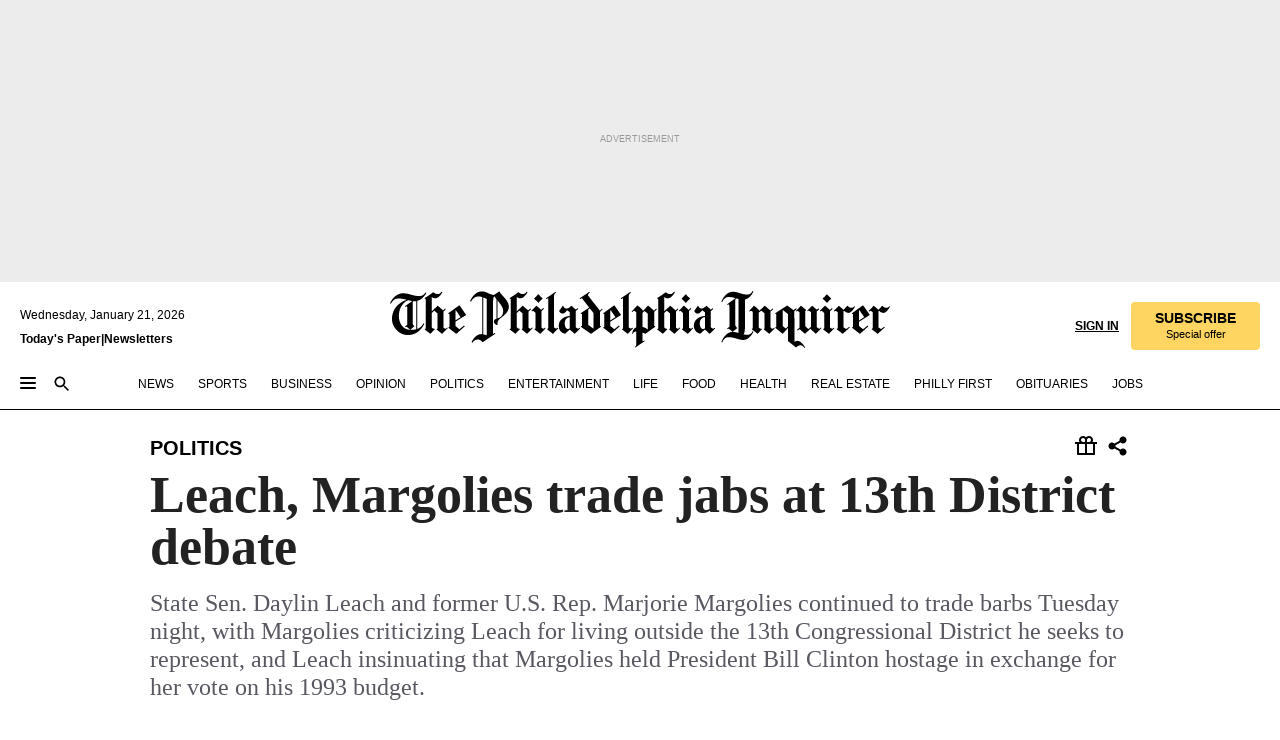

--- FILE ---
content_type: text/html; charset=utf-8
request_url: https://www.inquirer.com/philly/news/politics/20140430_Leach__Margolies_trade_jabs_at_13th_Dist__debate.html
body_size: 41050
content:
<!DOCTYPE html><html lang="en"><head><link rel="preload" as="image" href="https://www.inquirer.com/resizer/v2/FT2BNPRXXJAENDFFXFBJMZ5XYY.jpg?auth=2c5b4d7eae936498fa491f4f2ba1881d89e5009abace915022baead3813855f6&amp;width=760&amp;height=507&amp;smart=true" imageSrcSet="https://www.inquirer.com/resizer/v2/FT2BNPRXXJAENDFFXFBJMZ5XYY.jpg?auth=2c5b4d7eae936498fa491f4f2ba1881d89e5009abace915022baead3813855f6&amp;width=500&amp;height=333&amp;smart=true 500w,https://www.inquirer.com/resizer/v2/FT2BNPRXXJAENDFFXFBJMZ5XYY.jpg?auth=2c5b4d7eae936498fa491f4f2ba1881d89e5009abace915022baead3813855f6&amp;width=400&amp;height=267&amp;smart=true 400w" imageSizes="(min-width: 1040px) 650px, calc(100vw - 16px)"/><link rel="preconnect" href="https://media.inquirer.com/"/><link rel="dns-prefetch" href="https://media.inquirer.com"/><link rel="preconnect" href="https://p543.inquirer.com/"/><link rel="dns-prefetch" href="https://p543.inquirer.com"/><link rel="stylesheet" type="text/css" href="https://htlbid.com/v3/inquirer-web.com/htlbid.css"/><script async="" src="https://htlbid.com/v3/inquirer-web.com/htlbid.js"></script><link rel="stylesheet" href="/pf/resources/dist/inquirer-light/css/style.css?d=1141"/><title>Leach, Margolies trade jabs at 13th District debate</title><link rel="apple-touch-icon-precomposed" sizes="57x57" href="https://media.inquirer.com/designimages/apple-touch-icon-57x57-precomposed.png"/><link rel="apple-touch-icon-precomposed" sizes="76x76" href="https://media.inquirer.com/designimages/apple-touch-icon-76x76-precomposed.png"/><link rel="apple-touch-icon-precomposed" sizes="120x120" href="https://media.inquirer.com/designimages/apple-touch-icon-60x60-precomposed@2x.png"/><link rel="apple-touch-icon-precomposed" sizes="152x152" href="https://media.inquirer.com/designimages/apple-touch-icon-76x76-precomposed@2x.png"/><link rel="apple-touch-icon-precomposed" sizes="180x180" href="https://media.inquirer.com/designimages/apple-touch-icon-60x60-precomposed@3x.png"/><link rel="icon" sizes="16x16" href="https://media.inquirer.com/designimages/apple-touch-icon-16x16-precomposed.png"/><link rel="icon" sizes="192x192" href="https://media.inquirer.com/designimages/touch-icon-192x192.png"/><link rel="apple-touch-icon-precomposed" href="https://media.inquirer.com/designimages/apple-touch-icon-precomposed.png"/><link rel="apple-touch-icon" href="https://media.inquirer.com/designimages/apple-touch-icon.png"/><meta name="robots" content="index, follow"/><meta name="googlebot-news" content="index"/><meta name="googlebot" content="index"/><meta name="copyright" content="(c) 2026 The Philadelphia Inquirer, LLC"/><meta name="distribution" content="global"/><meta name="rating" content="general"/><meta name="application-name" content="The Philadelphia Inquirer, LLC"/><meta property="og:site_name" content="Inquirer.com"/><meta name="viewport" content="width=device-width,minimum-scale=1,initial-scale=1,maximum-scale=1"/><meta name="arc_environment" content="fusion"/><meta property="fb:pages" content="6130721655"/><meta name="twitter:site" content="@PhillyInquirer"/><meta name="twitter:creator" content="@PhillyInquirer"/><meta property="og:locale" content="en_US"/><meta name="twitter:card" content="summary_large_image"/><script data-schema="Organization" type="application/ld+json">
        {
          "name": "The Philadelphia Inquirer, LLC",
          "url": "https://www.inquirer.com",
          "logo": "https://www.inquirer.com/pb/resources/dist/images/inquirer-logo-official-v2.svg",
          "sameAs": [
            "https://www.facebook.com/philadelphiainquirer/",
            "https://twitter.com/PhillyInquirer"
          ],
          "@type": "NewsMediaOrganization",
          "@context": "http://schema.org"
        }
      </script><script>
            var pmnAdmin = {};
            var PMNdataLayer = [{
              analytics: {}
            }];
          </script><link rel="canonical" href="https://www.inquirer.com/philly/news/politics/20140430_Leach__Margolies_trade_jabs_at_13th_Dist__debate.html"/><meta property="og:title" content="Leach, Margolies trade jabs at 13th District debate"/><meta property="og:description" content="State Sen. Daylin Leach and former U.S. Rep. Marjorie Margolies continued to trade barbs Tuesday night, with Margolies criticizing Leach for living outside the 13th Congressional District he seeks to represent, and Leach insinuating that Margolies held President Bill Clinton hostage in exchange for her vote on his 1993 budget."/><meta property="og:image" content="https://www.inquirer.com/resizer/v2/FT2BNPRXXJAENDFFXFBJMZ5XYY.jpg?auth=2c5b4d7eae936498fa491f4f2ba1881d89e5009abace915022baead3813855f6&amp;width=760&amp;height=507&amp;smart=true"/><meta property="og:image:width" content="600"/><meta property="og:image:height" content="450"/><meta name="twitter:title" content="Leach, Margolies trade jabs at 13th District debate"/><meta name="twitter:description" content="State Sen. Daylin Leach and former U.S. Rep. Marjorie Margolies continued to trade barbs Tuesday night, with Margolies criticizing Leach for living outside the 13th Congressional District he seeks to represent, and Leach insinuating that Margolies held President Bill Clinton hostage in exchange for her vote on his 1993 budget."/><meta name="twitter:image" content="https://www.inquirer.com/resizer/v2/FT2BNPRXXJAENDFFXFBJMZ5XYY.jpg?auth=2c5b4d7eae936498fa491f4f2ba1881d89e5009abace915022baead3813855f6&amp;width=760&amp;height=507&amp;smart=true"/><meta name="cXenseParse:title" content="Leach, Margolies trade jabs at 13th District debate"/><meta property="article:section" content="Politics, politics, politics"/><meta name="author" content="Jessica Parks, Inquirer Staff Writer"/><meta itemProp="description" name="description" content="State Sen. Daylin Leach and former U.S. Rep. Marjorie Margolies continued to trade barbs Tuesday night, with Margolies criticizing Leach for living outside the 13th Congressional District he seeks to represent, and Leach insinuating that Margolies held President Bill Clinton hostage in exchange for her vote on his 1993 budget."/><meta name="og:url" content="https://www.inquirer.com/philly/news/politics/20140430_Leach__Margolies_trade_jabs_at_13th_Dist__debate.html"/><meta property="article:modified_time" content="2018-11-22T17:39:01-05:00"/><meta name="date" content="2014-04-30T02:22:00Z"/><meta name="article_id" content="CTZ2DH45BFG27D34BKFLIP2EDY"/><meta property="og:type" content="article"/><meta property="article:opinion" content="false"/><meta property="vf:unique_id" content="CTZ2DH45BFG27D34BKFLIP2EDY"/><meta name="sailthru.tags" content="politics,Inquirer"/><meta name="sailthru.author" content="Jessica Parks, Inquirer Staff Writer"/><meta name="sailthru.date" content="2014-04-30T02:22:00Z"/><meta name="sailthru.title" content="Leach, Margolies trade jabs at 13th District debate"/><meta name="sailthru.description" content="State Sen. Daylin Leach and former U.S. Rep. Marjorie Margolies continued to trade barbs Tuesday night, with Margolies criticizing Leach for living outside the 13th Congressional District he seeks to represent, and Leach insinuating that Margolies held President Bill Clinton hostage in exchange for her vote on his 1993 budget."/><meta name="sailthru.image.full" content="https://www.inquirer.com/resizer/v2/FT2BNPRXXJAENDFFXFBJMZ5XYY.jpg?auth=2c5b4d7eae936498fa491f4f2ba1881d89e5009abace915022baead3813855f6&amp;width=760&amp;height=507&amp;smart=true"/><meta name="sailthru.image.thumb" content="https://www.inquirer.com/resizer/v2/FT2BNPRXXJAENDFFXFBJMZ5XYY.jpg?auth=2c5b4d7eae936498fa491f4f2ba1881d89e5009abace915022baead3813855f6&amp;width=760&amp;height=507&amp;smart=true"/><script data-schema="NewsArticle" type="application/ld+json">
    {
      "@context": "http://schema.org",
      "@type": "NewsArticle",
      "mainEntityOfPage": {
        "@type": "WebPage",
        "@id": "https://www.inquirer.com/philly/news/politics/20140430_Leach__Margolies_trade_jabs_at_13th_Dist__debate.html"
      },
      "headline": "Leach, Margolies trade jabs at 13th District debate",
      "thumbnailUrl": "https://www.inquirer.com/resizer/v2/FT2BNPRXXJAENDFFXFBJMZ5XYY.jpg?auth=2c5b4d7eae936498fa491f4f2ba1881d89e5009abace915022baead3813855f6&width=760&height=507&smart=true",
      "articleSection": "politics",
      "image": {
        "@type": "ImageObject",
        "url": "https://www.inquirer.com/resizer/v2/FT2BNPRXXJAENDFFXFBJMZ5XYY.jpg?auth=2c5b4d7eae936498fa491f4f2ba1881d89e5009abace915022baead3813855f6&width=760&height=507&smart=true",
        "height": 450,
        "width": 600
      },
      "datePublished": "2014-04-29T22:22:00-04:00",
      "dateModified": "2014-04-29T22:22:00-04:00",
      "author": [{"@type":"Person","name":"Jessica Parks"}],
      "isAccessibleForFree": false,
      "hasPart": {
        "@type": "WebPageElement",
        "isAccessibleForFree": false,
        "cssSelector" : ".article-body-paywall"
      },
      "isPartOf": {
        "@type": ["CreativeWork", "Product"],
        "name": "The Philadelphia Inquirer",
        "productID": "inquirer.com:basic"
      },
      "publisher": {
        "@type": "NewsMediaOrganization",
        "name": "The Philadelphia Inquirer",
        "logo": {
          "@type": "ImageObject",
          "url": "https://media.inquirer.com/designimages/inquirer-logo-amp.png",
          "width": 600,
          "height": 60
        }
      },
      "description": "State Sen. Daylin Leach and former U.S. Rep. Marjorie Margolies continued to trade barbs Tuesday night, with Margolies criticizing Leach for living outside the 13th Congressional District he seeks to represent, and Leach insinuating that Margolies held President Bill Clinton hostage in exchange for her vote on his 1993 budget.",
      "keywords": [
        "articleID/CTZ2DH45BFG27D34BKFLIP2EDY",
        "Type/Article",
        "target/Politics/politics/politics",
        "NavLink/politics"
      ],
      "identifier": {
        "@type": "PropertyValue",
        "propertyID": "articleID",
        "value": "CTZ2DH45BFG27D34BKFLIP2EDY"
      }
    }
    </script><script src="https://cdn.cookielaw.org/scripttemplates/otSDKStub.js" data-domain-script="c6dea5ec-f3a5-432d-8d99-556d91c9726b" type="text/javascript" charset="UTF-8" data-dLayer-name="PMNdataLayer"></script><script src="https://cdn.speedcurve.com/js/lux.js?id=283407416" defer="" crossorigin="anonymous"></script><script type="application/javascript" id="polyfill-script">if(!Array.prototype.includes||!(window.Object && window.Object.assign)||!window.Promise||!window.Symbol||!window.fetch){document.write('<script type="application/javascript" src="/pf/dist/engine/polyfill.js?d=1141&mxId=00000000" defer=""><\/script>')}</script><script id="fusion-engine-react-script" type="application/javascript" src="/pf/dist/engine/react.js?d=1141&amp;mxId=00000000" defer=""></script><script id="fusion-engine-combinations-script" type="application/javascript" src="/pf/dist/components/combinations/light.js?d=1141&amp;mxId=00000000" defer=""></script>
<script>(window.BOOMR_mq=window.BOOMR_mq||[]).push(["addVar",{"rua.upush":"false","rua.cpush":"false","rua.upre":"false","rua.cpre":"false","rua.uprl":"false","rua.cprl":"false","rua.cprf":"false","rua.trans":"","rua.cook":"false","rua.ims":"false","rua.ufprl":"false","rua.cfprl":"false","rua.isuxp":"false","rua.texp":"norulematch","rua.ceh":"false","rua.ueh":"false","rua.ieh.st":"0"}]);</script>
                              <script>!function(e){var n="https://s.go-mpulse.net/boomerang/";if("False"=="True")e.BOOMR_config=e.BOOMR_config||{},e.BOOMR_config.PageParams=e.BOOMR_config.PageParams||{},e.BOOMR_config.PageParams.pci=!0,n="https://s2.go-mpulse.net/boomerang/";if(window.BOOMR_API_key="PPACB-T4Q7H-SPCW8-FS2AT-3JVSH",function(){function e(){if(!o){var e=document.createElement("script");e.id="boomr-scr-as",e.src=window.BOOMR.url,e.async=!0,i.parentNode.appendChild(e),o=!0}}function t(e){o=!0;var n,t,a,r,d=document,O=window;if(window.BOOMR.snippetMethod=e?"if":"i",t=function(e,n){var t=d.createElement("script");t.id=n||"boomr-if-as",t.src=window.BOOMR.url,BOOMR_lstart=(new Date).getTime(),e=e||d.body,e.appendChild(t)},!window.addEventListener&&window.attachEvent&&navigator.userAgent.match(/MSIE [67]\./))return window.BOOMR.snippetMethod="s",void t(i.parentNode,"boomr-async");a=document.createElement("IFRAME"),a.src="about:blank",a.title="",a.role="presentation",a.loading="eager",r=(a.frameElement||a).style,r.width=0,r.height=0,r.border=0,r.display="none",i.parentNode.appendChild(a);try{O=a.contentWindow,d=O.document.open()}catch(_){n=document.domain,a.src="javascript:var d=document.open();d.domain='"+n+"';void(0);",O=a.contentWindow,d=O.document.open()}if(n)d._boomrl=function(){this.domain=n,t()},d.write("<bo"+"dy onload='document._boomrl();'>");else if(O._boomrl=function(){t()},O.addEventListener)O.addEventListener("load",O._boomrl,!1);else if(O.attachEvent)O.attachEvent("onload",O._boomrl);d.close()}function a(e){window.BOOMR_onload=e&&e.timeStamp||(new Date).getTime()}if(!window.BOOMR||!window.BOOMR.version&&!window.BOOMR.snippetExecuted){window.BOOMR=window.BOOMR||{},window.BOOMR.snippetStart=(new Date).getTime(),window.BOOMR.snippetExecuted=!0,window.BOOMR.snippetVersion=12,window.BOOMR.url=n+"PPACB-T4Q7H-SPCW8-FS2AT-3JVSH";var i=document.currentScript||document.getElementsByTagName("script")[0],o=!1,r=document.createElement("link");if(r.relList&&"function"==typeof r.relList.supports&&r.relList.supports("preload")&&"as"in r)window.BOOMR.snippetMethod="p",r.href=window.BOOMR.url,r.rel="preload",r.as="script",r.addEventListener("load",e),r.addEventListener("error",function(){t(!0)}),setTimeout(function(){if(!o)t(!0)},3e3),BOOMR_lstart=(new Date).getTime(),i.parentNode.appendChild(r);else t(!1);if(window.addEventListener)window.addEventListener("load",a,!1);else if(window.attachEvent)window.attachEvent("onload",a)}}(),"".length>0)if(e&&"performance"in e&&e.performance&&"function"==typeof e.performance.setResourceTimingBufferSize)e.performance.setResourceTimingBufferSize();!function(){if(BOOMR=e.BOOMR||{},BOOMR.plugins=BOOMR.plugins||{},!BOOMR.plugins.AK){var n=""=="true"?1:0,t="",a="bu5da7ixzcoio2lq7m2q-f-6570df4ad-clientnsv4-s.akamaihd.net",i="false"=="true"?2:1,o={"ak.v":"39","ak.cp":"689028","ak.ai":parseInt("653835",10),"ak.ol":"0","ak.cr":9,"ak.ipv":4,"ak.proto":"h2","ak.rid":"58b606c8","ak.r":44268,"ak.a2":n,"ak.m":"dscr","ak.n":"ff","ak.bpcip":"13.58.48.0","ak.cport":38872,"ak.gh":"23.192.164.143","ak.quicv":"","ak.tlsv":"tls1.3","ak.0rtt":"","ak.0rtt.ed":"","ak.csrc":"-","ak.acc":"","ak.t":"1769012021","ak.ak":"hOBiQwZUYzCg5VSAfCLimQ==kUb3OotNKHApUG28SeieMftUnAF7IxPWUaCPYY/nmMJ1SIuHg2gUwN8s1Vl17TawpiAYkWuxoQT8aJmBBnrf6le6tazNFq6WLOLTynFeLwPkyCAQYmy5XFxSXD5j1gpwcwib2gUYfQE0I0F62I60CFov92dxCR+ZRfF/7P+/VZDuyKzZ9Cp6npEbStR/lP/hM/6ePscKGQ5IaMtx83aqS73sbkyakF0XXb5K/puQGVIzRosQBikbE88LoApkr1WvrQnPohy4OsQK1QDrg15zaUSELz2EuHwDhTc5H/vA6awDtGiOAt0GBrSH7yfAhisglyKWKGV+YEOx3pPJvfBE4HTrrrBiEiDzyhbmhKRcjoJrGf7HmYvE5PyyXdshFCFqQrBi6GYSbB1h9fzgrXoTmCCg3J6cdf634DqpzNkeVYM=","ak.pv":"123","ak.dpoabenc":"","ak.tf":i};if(""!==t)o["ak.ruds"]=t;var r={i:!1,av:function(n){var t="http.initiator";if(n&&(!n[t]||"spa_hard"===n[t]))o["ak.feo"]=void 0!==e.aFeoApplied?1:0,BOOMR.addVar(o)},rv:function(){var e=["ak.bpcip","ak.cport","ak.cr","ak.csrc","ak.gh","ak.ipv","ak.m","ak.n","ak.ol","ak.proto","ak.quicv","ak.tlsv","ak.0rtt","ak.0rtt.ed","ak.r","ak.acc","ak.t","ak.tf"];BOOMR.removeVar(e)}};BOOMR.plugins.AK={akVars:o,akDNSPreFetchDomain:a,init:function(){if(!r.i){var e=BOOMR.subscribe;e("before_beacon",r.av,null,null),e("onbeacon",r.rv,null,null),r.i=!0}return this},is_complete:function(){return!0}}}}()}(window);</script></head><body><div>
                <script type="text/javascript">
                  function OptanonWrapper() { }
                </script>
              </div><noscript>
          <iframe src="https://www.googletagmanager.com/ns.html?id=GTM-M4NMCHW"
          height="0" width="0" style="display:none;visibility:hidden"></iframe></noscript><div id="fusion-app" class=""><div class="article-body article-body-paywall type-body-text"><a class="sr-only focus:not-sr-only active:not-sr-only hover:not-sr-only" href="#article-body">Skip to content</a><header id="app-bar" class="app-bar header top-0 sticky z-[11]"><div data-ad-name="article/top_banner_masthead" class="text-center container-column
          bg-[#ececec] overflow-hidden py-4 flex-col justify-center items-center flex min-h-[50px] md:min-h-[90px] lg:min-h-[250px]"><div class="type-button absolute z-0"><div class="advertisement-text font-light xxs:leading-5 xs:leading-none text-[9px] text-[#999] tracking-normal uppercase justify-center flex flex-row mb-1">Advertisement</div></div><div class="container-row justify-center w-full z-1"><div class="arcad bg-none my-0 mx-auto min-h-0 min-w-0 ad-responsive text-center "><div class="htlad-web-top_banner_masthead" data-unit="phl.news/politics/article/top_banner" data-targeting="{&quot;position&quot;:&quot;slider&quot;,&quot;position_type&quot;:&quot;slider_section&quot;}"></div></div></div></div><nav class="global-app-bar sticky top-0 border-solid z-[11] inset-x-0 border-b bg-white "><div class="h-[62px] flex flex-col max-w-[1240px] mx-auto px-5 justify-center relative lg:h-[127px] bg-white"><div class="static lg:relative"><div class="transition-all lg:w-[616px] left-0 flex flex-col
        overflow-hidden duration-200 absolute w-full top-16
        lg:left-8 shadow-md lg:top-[128px] h-0"><div class="flex flex-col bg-white space-y-3 p-3 shadow-md inq-dropdown-menu px-7 py-4 "><div class="relative"><input type="text" placeholder="Search" aria-required="false" aria-label="Search" id="search" class="font-grot10 border border-solid border-neutral-dark-gray focus:border-primary-blue active:border-primary-blue w-full px-6 py-3 text-4"/><div class="absolute top-1 right-1"><button class="cursor-pointer p-2 bg-transparent"><svg xmlns="http://www.w3.org/2000/svg" width="20" height="20" viewBox="0 0 24 24"><use href="#search-icon-circle"></use><use href="#search-icon-line"></use></svg></button></div></div></div></div></div><div class="flex flex-row flex-auto"><svg xmlns="http://www.w3.org/2000/svg" class="hidden"><defs><path d="M0 0h24v24H0z" fill="none" id="search-icon-circle"></path><path d="M15.5 14h-.79l-.28-.27C15.41 12.59 16 11.11 16 9.5 16 5.91 13.09 3 9.5 3S3 5.91 3 9.5 5.91 16 9.5 16c1.61 0 3.09-.59 4.23-1.57l.27.28v.79l5 4.99L20.49 19l-4.99-5zm-6 0C7.01 14 5 11.99 5 9.5S7.01 5 9.5 5 14 7.01 14 9.5 11.99 14 9.5 14z" id="search-icon-line"></path></defs></svg><div class="flex-1 flex items-center space-x-2 lg:hidden"><button type="button" role="button" aria-label="Full navigation" aria-haspopup="true" aria-expanded="false" class="flex flex-col h-3 w-4 p-0 rounded
      justify-center items-center group cursor-pointer bg-transparent"><div class="h-0.5 w-4 rounded-full transition ease
      transform duration-300 opacity-100 group-hover:opacity-50  bg-black"></div><div class="h-0.5 w-4 my-[3px] rounded-full
      transition ease transform duration-300 opacity-100 group-hover:opacity-50 bg-black"></div><div class="h-0.5 w-4 rounded-full transition
      ease transform duration-300 opacity-100 group-hover:opacity-50  bg-black"></div></button><button class="cursor-pointer p-2 mt-1 bg-transparent" aria-label="Search" aria-haspopup="true" aria-expanded="false"><svg xmlns="http://www.w3.org/2000/svg" width="20" height="20" viewBox="0 0 24 24"><use href="#search-icon-circle"></use><use href="#search-icon-line"></use></svg></button></div><div class="hidden flex-1 flex-col space-y-1 justify-center lg:flex lg:pt-3"><div class="flex flex-row items-center"><div aria-label="Wednesday, January 21, 2026" class="text-3 mb-1 mr-1">Wednesday, January 21, 2026</div></div><div class="flex gap-1 text-3 font-bold leading-3.5 "><a href="https://eedition.inquirer.com/" id="todayspaper" data-link-type="global-nav" aria-label="Print Copy of Today&#x27;s Paper" role="link" class="no-underline text-black">Today&#x27;s Paper</a>|<a class="no-underline text-black" href="https://www.inquirer.com/newsletters/" data-link-type="global-nav" aria-label="Newsletters" role="link">Newsletters</a></div></div><div class="flex-1 text-center justify-center items-center flex"><a data-link-type="global-nav" aria-label="The Philadelphia Inquirer - Go to homepage link" role="link" class="flex-1 relative w-[140px] sm:w-[325px] lg:w-[500px]" href="/"><div class="absolute left-0 right-0 h-full flex items-center text-black"><svg class="transition-all duration-500 w-[140px] mx-auto opacity-100 sm:opacity-0  w-[140px]" xmlns="http://www.w3.org/2000/svg" viewBox="0 0 1124.32 253.93" fill="currentColor"><path d="M290.15,136.89V155.6s13.26,11.37,18.47,14.68l19.9-16.58,3.32,3.79-36.95,32.68H293l-33.63-26.29v-2.13s4.5-1.18,4.5-2.61V104.67c0-1.66-5-3.55-5-3.55V99l47.37-34.11h2.84l28.18,40.74v1.89ZM292.29,86l-2.13,1.66v43.82l23-14.92Z"></path><path d="M589.13,190.19h-1.42l-23.45-18.95v-2.13s3.08-1.18,3.08-3.55V99.72s-9-8.76-14.92-12.08l-10.66,9V163s5.92,5.45,8.76,5.45a6.3,6.3,0,0,0,4-1.18l1.42,2.61L537.26,190.2h-1.42l-25.11-19.42v-2.13s4.74-1.89,4.74-3.55V93.81s-5.21-5.21-8.53-5.21c-1.89,0-3.55,1.42-5.68,3.32l-2.37-3.08L519.73,66.1h1.42s18.71,12.79,23,22l23.68-22h1.42L592.9,86.71,601.66,78l3.08,3.32L593.61,92.16V162.5s4.74,5.68,9,5.68c2.13,0,4.74-2.61,6.87-4.5l2.61,2.84Z"></path><path d="M770.86,168.34,747.5,190.19h-1.42l-23.45-20.84-8,7.34-3.32-3.55,10.66-9.47V94.51s-6.64-5.68-8.54-5.68-2.61,1.18-4.74,3.08l-2.13-3.08,22-22.74H730l21.32,18v2.37s-3.08,1.42-3.08,3.79V157s8.53,9.24,14,12.32l10.89-9.24V94s-8.05-5.92-9.71-5.92c-1.42,0-2.84,1.18-3.79,1.89l-1.9-2.84L777.8,66.09h1.42l20.61,17.29,6.63-5.92L809.78,81,799.36,91v69.87s7.82,7.34,10.66,7.34c1.9,0,5.45-3.79,7.58-5.68l2.61,2.84-24.16,24.87h-1.42Z"></path><path d="M853.83,190.19h-1.42l-24.63-18.95v-2.13s4.26-1.18,4.26-3.55V97.82s-6.4-6.63-11.84-10.18l-3.79,3.55-2.84-3.08,21.79-22.26h1.42l20.84,18.71,8.76-8.76,3.08,3.32L858.33,90v72.47s5,5.45,9.47,5.45c1.9,0,5-3.08,7.11-5l2.37,3.08ZM845.78,52.1h-2.13s-9.47-10.66-17.76-17.05V32.92a83.15,83.15,0,0,0,17.05-17.76h2.13s8.76,10.42,17.76,17.53v2.13A107.19,107.19,0,0,0,845.78,52.1Z"></path><path d="M940.52,97.58c-6.63,0-12.55-2.37-18.47-8.29H918.5v73s9,6.63,11.6,6.63c1.9,0,10.66-7.58,12.79-9.47l3.08,3.08-30.79,27.71h-1.42l-25.34-19.42v-2.13s3.79-1.89,3.79-3.55V94.75s-6.16-5.45-9-6.39c-1.9,0-3.08,1.42-5.21,3.32l-2.84-2.84L896.48,66.1h1.66l20.37,18,15.63-18h2.13s7.1,8.76,15.87,8.76c5.21,0,10.42-1.18,14.21-7.11l2.84,1.42C964.67,78.87,951.65,97.58,940.52,97.58Z"></path><path d="M986.94,136.89V155.6s13.26,11.37,18.47,14.68l19.89-16.58,3.32,3.79-36.95,32.68h-1.89L956.15,163.9v-2.13s4.5-1.18,4.5-2.61V104.69c0-1.66-5-3.55-5-3.55V99l47.37-34.11h2.84l28.19,40.74v1.89ZM989.07,86l-2.13,1.66v43.82l23-14.92Z"></path><path d="M1095.65,97.58c-6.63,0-12.55-2.37-18.47-8.29h-3.55v73s9,6.63,11.6,6.63c1.9,0,10.66-7.58,12.79-9.47l3.08,3.08-30.79,27.71h-1.42l-25.34-19.42v-2.13s3.79-1.89,3.79-3.55V94.75s-6.16-5.45-9-6.39c-1.9,0-3.08,1.42-5.21,3.32l-2.84-2.84,21.32-22.74h1.66l20.37,18,15.63-18h2.13s7.1,8.76,15.87,8.76c5.21,0,10.42-1.18,14.21-7.11l2.84,1.42C1119.8,78.87,1106.78,97.58,1095.65,97.58Z"></path><path d="M185,26.52V90.23l.24.24,25.82-24.4h1.42l23.68,20.61,8.76-8.76L248,80.76,236.87,92.13v70.34s4.74,5.68,9,5.68c2.37,0,5.68-3.55,7.82-5.68l2.84,2.84-25.11,24.87H230l-22.5-18.71v-2.13s3.08-1.18,3.08-3.55V100s-7.82-8-14.21-12.08L185,97.82v63.71c.47,1.18,5,7.11,12.79,7.11l.47,2.61L179.55,190.2h-1.42l-23.92-18.95v-2.13s4.5-1.89,4.5-3.55V37.67c0-2.84-5.21-3.55-5.21-3.55V31.51c18.71-10.42,37.66-25.58,37.66-25.58h1.66s21.37,19.86,36.47-2.84L233.08,5C206.8,50.67,185,26.52,185,26.52Z"></path><path d="M699.79,227.44l-.26-137.62,10.7-10.44-3.06-3.31-10.69,9.67-28-20.62h-1.53l-52.7,34.37V101a17.82,17.82,0,0,1,4.85,2.36,2.34,2.34,0,0,1,.71.94s0,.05,0,.51v53.74a1.29,1.29,0,0,1-.37,1s-.92,1.22-4.72,2.22v1.53l32.08,27h1.53l22.4-25.46h.51l.26,2.68-.35,55.86,35.23,27.5h1.78s19.3-22.64,36.67,3.06l3-2S723,205.59,699.79,227.44Zm-28.52-69.75-9.42,9.67c-3.29-1.53-13.75-12-13.75-12V86.49l1-.76c4.43,2.37,22.15,17.06,22.15,17.06v54.9Z"></path><path d="M120.33,169.06V44.42C147,38.2,160.78,8.79,160.78,8.79l-4-2.16a27,27,0,0,1-7.5,9.79c-10.35,8-20.07,7.47-36,5a98.05,98.05,0,0,1-11.6-2.69c-5.19-1.4-8.12-2.28-8.12-2.28-17.1-5-24.74-5.63-24.74-5.63-8.67-1-13.82-1-16.8-.63a35.24,35.24,0,0,0-3.82.63c-12.87,3-22.62,10-30,17A76,76,0,0,0,0,54.82l3.77,2A59.7,59.7,0,0,1,7.06,51a44.79,44.79,0,0,1,9.18-10.64,29.7,29.7,0,0,1,8.1-4.87,24.9,24.9,0,0,1,8-1.94c6.88-.63,18,.67,27,2.3,8.15,1.48,14.56,3.27,14.56,3.27C-9.31,70.84,10.7,141.8,10.7,141.8a73.15,73.15,0,0,0,31.5,43.58A69.91,69.91,0,0,0,57,192.54,68.51,68.51,0,0,0,72.56,196a78.56,78.56,0,0,0,16-.19A70.54,70.54,0,0,0,107.82,191a64.8,64.8,0,0,0,9.8-5,84.07,84.07,0,0,0,21.5-19.26,131.28,131.28,0,0,0,13.48-20.66L148.71,144C137,164.43,120.33,169.06,120.33,169.06ZM66.07,158.41l2.8,3,4-2.93L90,173.05a55.29,55.29,0,0,1-13.66-2.2,42.32,42.32,0,0,1-7.63-3,48.84,48.84,0,0,1-12.3-9.1,61.29,61.29,0,0,1-6.08-7.28,55.19,55.19,0,0,1-5.91-10.69,61.74,61.74,0,0,1-3-8.85,72.08,72.08,0,0,1-1.64-8.25,85.79,85.79,0,0,1-.77-12.64s0-4.37.52-9.47a80.83,80.83,0,0,1,1.68-10.51,79.34,79.34,0,0,1,4.58-14.3,76.39,76.39,0,0,1,9.63-16.32A71.79,71.79,0,0,1,79.79,40.74s9.52,2.31,18.06,4L66,68.6l2.79,3,5.63-4.22a2.44,2.44,0,0,1,.33.47,7.82,7.82,0,0,1,.74,1.85s.08.31.19.77a32.74,32.74,0,0,1,.59,3.69c.1,1.07.25,2.53.33,4,.06,1.23.06.82.15,3.73,0,.46.07,1.71.07,3.38,0,3,0,7.23-.08,10.85,0,3.85,0,4,0,4l0,18-.08,29.51v2.83l-10.65,8M102.81,45.7a44.78,44.78,0,0,0,13.53-.48V170.36a58.59,58.59,0,0,1-11.61,2.24c-2.23.28-7.26.48-7.26.48-2.57.18-7.44,0-7.44,0l18.24-16.55a18.12,18.12,0,0,1-6.72-8,11.19,11.19,0,0,1-.4-1.25,10.37,10.37,0,0,1-.26-1.67c0-.54,0-1.05,0-1.44v-.72l0-7.22,0-89"></path><path d="M517.57,180.94,514,178.78a26.53,26.53,0,0,1-6.64,9.79c-9.16,8-17.76,7.47-31.84,5-.69-.12-1.33-.25-2-.39.58-.9,1.15-1.9,1.72-3A35.91,35.91,0,0,0,479,177.89c.45-4.77.54-8.8.54-8.8l.88-32.3.24-39.63V38l1.08-.24c23.61-6.22,35.8-35.63,35.8-35.63L514,0a26.53,26.53,0,0,1-6.64,9.79c-9.16,8-17.76,7.47-31.84,5a78.31,78.31,0,0,1-10.26-2.69c-4.59-1.4-7.19-2.28-7.19-2.28-15.13-5-21.89-5.63-21.89-5.63-7.67-1-12.23-1-14.86-.63a28,28,0,0,0-3.38.63c-11.39,3-20,10-26.51,17a77.9,77.9,0,0,0-16.15,27l3.34,2a62.21,62.21,0,0,1,2.91-5.89,43.31,43.31,0,0,1,8.13-10.64,25.53,25.53,0,0,1,7.17-4.87,20,20,0,0,1,7.1-1.94c6.09-.63,15.9.67,23.85,2.3,4.26.87,8,1.85,10.3,2.51L400.85,59.38,404,62.67l4.79-3.49s3.06,1.31,2.81,27.13l-.1,72.87-1.17.8-9.47,6.9,3.13,3.3,4-2.92,17.51,14.86h0a28.34,28.34,0,0,0-4.1.22A28,28,0,0,0,418,183c-11.39,3-20,10-26.51,17a77.9,77.9,0,0,0-16.15,27l3.34,2a62.21,62.21,0,0,1,2.91-5.89,43.31,43.31,0,0,1,8.13-10.64,25.53,25.53,0,0,1,7.17-4.87,20,20,0,0,1,7.1-1.94c6.09-.63,15.9.67,23.85,2.3,7.21,1.48,12.88,3.27,12.88,3.27,19.31,5.72,30.36,10.41,47,3.24C507,206.12,517.57,180.94,517.57,180.94Zm-92.07,1.14L446.45,165l-4.78-4.31a14.69,14.69,0,0,1-4.21-9.94V37.58l5.69-4.37,2.76.87s2.52.69,6,1.6V170c.13,9.19-.67,14.19-1.14,16.33-10-2.91-14.59-3.36-14.59-3.36a91.37,91.37,0,0,0-10.47-.85Z"></path></svg></div><div class="absolute left-0 right-0 h-full flex items-center text-black"><svg class="transition-all duration-500 sm:w-[325px] mx-auto opacity-0 sm:opacity-100  lg:w-[500px]" xmlns="http://www.w3.org/2000/svg" viewBox="0 0 1249.3 142.76" fill="currentColor"><g><g><path d="M550.35,77V87.48s7.49,6.44,10.34,8.24l11.23-9.29,2,2.1L553.05,107h-1L533,92.12V90.93s2.55-.6,2.55-1.5V58.87c0-1-2.7-2.1-2.7-2.1v-1.2L559.49,36.4H561l15.87,22.92v1Zm1.2-28.77-1.2,1.05V73.85l12.88-8.39ZM594.39,107h-.9L579.86,96.32v-1.2s2.25-.75,2.25-2.1V18.13L582,18l-4.5,2.24-.89-2.09c9.43-5.7,23.66-16,23.66-16l1.35,1.79s-4.79,3.45-4.79,7V91.23s3.29,2.84,5.09,2.84c1,0,2.4-1.2,3.6-2.24l1.64,1.79Zm150,0h-.9L729.66,96.32v-1.2s2.39-.75,2.39-2.1V55a43.15,43.15,0,0,0-6.74-5.7l-2.09,1.95-1.5-1.8L733.85,37h.9l11.68,10.49,5-5,1.64,2-6.14,6.14V91.38s2.7,3,5.25,3c1,0,2.84-1.65,4-2.69l1.35,1.64Zm-4.5-77.74h-1.2a95.73,95.73,0,0,0-10-9.59v-1.2a45.23,45.23,0,0,0,9.58-10h1.2a74,74,0,0,0,10,9.89v1.19a60.87,60.87,0,0,0-9.59,9.74M948.21,107h-.75L934.28,96.32v-1.2s1.65-.75,1.65-2.1V56s-5.1-4.94-8.39-6.74l-6,4.95V91.68s3.29,3,4.94,3a4,4,0,0,0,2.25-.6l.74,1.35L919,107h-.75L904.17,96v-1.2s2.55-1,2.55-1.95V52.73s-2.85-3-4.8-3c-1,0-1.95.9-3.14,2l-1.35-1.8,11.68-12.73h.9s10.49,7.19,12.88,12.28l13.34-12.28H937l13.34,11.53,4.94-4.94,1.8,1.95-6.29,6.14V91.38s2.69,3.14,5.09,3.14c1.2,0,2.7-1.5,3.89-2.55l1.35,1.65Zm102.16-12.28-13,12.28h-.9l-13.18-11.68-4.5,4L1017,97.37l6-5.4V53s-3.75-3.15-4.8-3.15-1.49.75-2.69,1.8l-1.2-1.8,12.43-12.73h.75l12,10v1.34s-1.79.9-1.79,2.1v37.6s4.79,5.24,7.94,7l6.14-5.24V52.88s-4.5-3.45-5.54-3.45c-.75,0-1.5.75-2.1,1.2L1043,49l11.38-11.83h.75l11.54,9.74,3.74-3.45,2,2.1-5.84,5.54v39.4s4.34,4,6,4c1,0,3-2.1,4.19-3.14l1.5,1.49L1064.6,107h-.75ZM1097.11,107h-.75l-13.93-10.63v-1.2s2.39-.75,2.39-2.1V55a47.17,47.17,0,0,0-6.59-5.7l-2.1,1.95-1.64-1.8L1086.77,37h.75l11.68,10.49,5-5,1.79,2-6.29,6.14V91.38s2.85,3,5.4,3c1,0,2.69-1.65,3.89-2.69l1.35,1.64Zm-4.5-77.74h-1.2a95.73,95.73,0,0,0-10-9.59v-1.2a45.23,45.23,0,0,0,9.58-10h1.2a74,74,0,0,0,10,9.89v1.19a68.72,68.72,0,0,0-9.59,9.74m53.33,25.62a14.29,14.29,0,0,1-10.49-4.65h-1.94V91.23S1138.6,95,1140,95c1.2,0,6.14-4.34,7.34-5.39l1.65,1.8L1131.56,107h-.75L1116.58,96v-1.2s2.1-1,2.1-1.95V53.18s-3.45-3-5.1-3.6c-1,0-1.64.9-2.84,2l-1.65-1.65,12-12.73h.9l11.54,10,8.83-10h1.2s3.9,4.94,8.84,4.94c3,0,5.84-.75,8.09-4l1.5.75c-2.55,5.54-9.89,16-16,16M1172,77V87.48s7.49,6.44,10.34,8.24l11.24-9.29,1.79,2.1L1174.7,107h-1l-19-14.83V90.93s2.54-.6,2.54-1.5V58.87c0-1-2.69-2.1-2.69-2.1v-1.2L1181,36.4h1.65l15.88,22.92v1Zm1.2-28.77-1.2,1.05V73.85l12.89-8.39Zm59.92,6.6c-3.74,0-7-1.35-10.33-4.65h-2.1V91.23s5.09,3.74,6.59,3.74c1,0,6-4.34,7.19-5.39l1.8,1.8L1218.89,107h-.75L1203.91,96v-1.2s2.1-1,2.1-1.95V53.18s-3.45-3-5.09-3.6c-1.05,0-1.8.9-3,2l-1.5-1.65,12-12.73h.9l11.39,10,8.84-10h1.19s4,4.94,9,4.94c2.85,0,5.84-.75,7.94-4l1.65.75c-2.55,5.54-9.89,16-16.18,16m-573-2.55V86.73c0,1,2.7,1.8,2.7,1.8v1L638.28,107.1h-.75a29.51,29.51,0,0,0-6.44-3l-.15.15V126l.15.15,4.35-2.1,1,1.65c-13.18,8.69-23.51,16-23.51,16l-.9-1.35s3.14-2.7,3.14-5.09V101.41c-3.44.3-6.74.75-8.54,6.14l-1.34-.3c0-7.34,3.14-13.33,9.88-16.17V53.33s-3.44-3.75-5.54-3.75c-1.35,0-3.3,2.25-4.49,3.45l-1.5-1.5,14.08-15h.9s11.53,7.79,13.48,13.33L644.57,36.7h.75L659.7,49.43,664.94,44l1.65,1.8Zm-15.88,4.79s-5.39-5.09-8.83-7l-4.35,4.35v35.5c4.49,1.35,7.64,2,13,6.59l.15-.15Zm40.9-42.24s12.28,13.63,27-12.13L710,1.65c-8.54,12.73-20.52,1.65-20.52,1.65h-.9a178.85,178.85,0,0,1-21.12,14.38v1.49s2.85.3,2.85,1.95V93c0,1-2.55,2.1-2.55,2.1v1.2L681.27,107H682l10.64-10.63-.3-1.5a8.46,8.46,0,0,1-7.19-4V55l6.44-5.55a54.19,54.19,0,0,1,7.94,6.74v37c0,1.35-1.8,2.1-1.8,2.1v1.2L710.48,107h.75l14.08-14.08-1.5-1.49c-1.19,1.19-3.14,3.14-4.49,3.14-2.4,0-4.94-3.14-4.94-3.14V51.83l6.14-6.44-1.65-1.65-4.94,4.94L700.6,37.15h-.75L685.32,50.78l-.15-.15Zm325.35,113.1c13-12.29,27,13.78,27,13.78l-1.65,1c-9.74-14.38-20.67-1.65-20.67-1.65h-1l-19.77-15.58.15-31.31-.15-1.5h-.15L981.46,107h-.75L962.59,91.83v-.9a6.78,6.78,0,0,0,2.7-1.2.53.53,0,0,0,.15-.6V58.57c0-.3-.45-.45-.45-.45a8.56,8.56,0,0,0-2.7-1.35v-.9L992,36.55h.9l15.73,11.68,6-5.54,1.8,2-6,5.84ZM994.35,88.68V57.82s-9.89-8.39-12.44-9.59l-.6.3v38.8s6,5.84,7.79,6.74Zm-204-51.53c-15.28,15.43-20.07,0-20.07,0h-1.2l-8.84,12.73v.6c1.35,2.55,3.75,6.14,9.29,6.14,4.5,0,8.24-5.84,10.79-8.39l6.59,5.1v9.14c-14.53,1-27.71,9.28-27.71,24.41,0,10.49,6.59,17.53,15,20.07h1l11.54-10.48h.15L798.41,107h.75l13.63-13.18L811.45,92c-1.2,1-2.7,2.4-3.9,2.4-2.55,0-5.84-4-5.84-4V50.48l6-5.84-1.65-1.8-4.34,3.9-10.49-9.59Zm-3.44,28V93.32s-1.5,1.8-5.09,1.8c-4.35,0-7.79-5.84-7.79-14.53s4.34-13.78,12.88-15.43m41-38.2,2,1.2C832.42,21.57,837.81,15,847,15a62.32,62.32,0,0,1,16.32,2.85l-21,15.42,1.8,2,2.7-2c.15,0,1.5,1.2,1.5,15.28v40.9l-6,4.34,1.8,2,2.25-1.65,9.73,8.24c-13.48,0-24.11,13.93-28.16,25.32l2,1.19c2.7-6.74,7.34-13.33,16.63-13.33,12.28,0,26.36,7.19,36.1,7.19,11.53,0,21.27-11.23,25.31-21l-1.94-1.2a14.29,14.29,0,0,1-13.63,9.29,45.9,45.9,0,0,1-8.09-1h-.45a1.13,1.13,0,0,0-.6-.15c1.94-3,2.54-4.94,3.14-9.29.9-7,.9-20.37.9-29.95V21.27c13.33-3,19.92-18.42,20.67-20.07L906,0c-2.4,6-7.49,9.14-14.23,9.14-11.24,0-23.52-7.34-34-7.34-15.58,0-25.31,13.48-29.81,25.16m28.31,75.35,11.69-9.59c-2.7-2.09-5.09-4.49-5.09-7.94V21.12l3.29-2.55a39,39,0,0,0,4.94,1.5v75.5a85,85,0,0,1-.6,9.14,57.4,57.4,0,0,0-14.23-2.4M163.28,77l26.51-16.63v-1L173.91,36.4h-1.64L145.6,55.57v1.2s2.85,1,2.85,2.1V89.43c0,.9-2.55,1.5-2.55,1.5v1.19L164.78,107H166l20.68-18.42-1.8-2.1-11.24,9.29c-2.84-1.8-10.33-8.24-10.33-8.24Zm1.2-28.77,11.68,17.23-12.88,8.39V49.28ZM375.84,107,389,93.32l-1.35-1.64c-1.2,1-3,2.69-4,2.69-2.55,0-5.25-3-5.25-3V50.63l6.3-6.14-1.8-2-4.94,5L366.25,37h-.9L353.22,49.43l1.5,1.8L357,49.28a47.51,47.51,0,0,1,6.6,5.7V93c0,1.35-2.4,2.1-2.4,2.1v1.2L374.94,107Zm-4.5-77.74a60.87,60.87,0,0,1,9.59-9.74V18.28a73.67,73.67,0,0,1-10-9.89h-1.2a45.4,45.4,0,0,1-9.59,10v1.2a96.3,96.3,0,0,1,10,9.59ZM407.45,107h-.9L392.92,96.32v-1.2s2.24-.75,2.24-2.1V18.13L395,18l-4.34,2.24-1.05-2.09c9.44-5.7,23.67-16,23.67-16l1.5,1.79s-4.8,3.45-4.8,7V91.23s3.15,2.84,4.95,2.84c1,0,2.39-1.2,3.59-2.24l1.65,1.79ZM104.11,14.83v35.8l.15.15,14.53-13.63h.75l13.33,11.53,4.94-4.94,1.65,1.65-6.14,6.44V91.38s2.55,3.14,4.94,3.14c1.35,0,3.3-2,4.5-3.14l1.49,1.49L130.17,107h-.75L116.69,96.47v-1.2s1.8-.75,1.8-2.1v-37a54.19,54.19,0,0,0-7.94-6.74L104.11,55v35.8a8.46,8.46,0,0,0,7.19,4l.3,1.5L101,107h-.75L86.73,96.32v-1.2s2.55-1.05,2.55-2.1V21.12c0-1.65-2.85-1.95-2.85-1.95V17.68A178.85,178.85,0,0,0,107.55,3.3h.9s12,11.08,20.52-1.65l2.1,1.05c-14.68,25.76-27,12.13-27,12.13m212.56,0v35.8l.15.15,14.53-13.63h.75l13.33,11.53,4.94-4.94,1.8,1.65-6.29,6.44V91.38s2.55,3.14,5.09,3.14c1.2,0,3.15-2,4.35-3.14L357,92.87,342.73,107H342L329.25,96.32v-1.2s1.8-.6,1.8-2v-37a61.18,61.18,0,0,0-7.94-6.89L316.67,55v35.8a8.48,8.48,0,0,0,7.19,4l.3,1.5L313.52,107h-.75L299.29,96.32v-1.2s2.55-1.2,2.55-2.1V21.12c0-1.65-2.85-1.95-2.85-1.95V17.68A178.85,178.85,0,0,0,320.11,3.3h.9s12.14,11.08,20.53-1.65l2.09,1.05c-14.68,25.76-27,12.13-27,12.13M452.83,37.15c-15.28,15.43-20.07,0-20.07,0h-1.2l-9,12.73v.6c1.5,2.55,3.9,6.14,9.29,6.14,4.65,0,8.24-5.84,10.79-8.39l6.74,5.1v9.14c-14.68,1-27.71,9.28-27.71,24.41A20.22,20.22,0,0,0,436.51,107h1.19l11.39-10.48h.3L460.77,107h.9l13.48-13.18L473.81,92c-1.2,1-2.55,2.4-3.75,2.4-2.55,0-5.84-4-5.84-4V50.48l6-5.84-1.8-1.8-4.19,3.9-10.64-9.59Zm-3.44,28V93.32a7.25,7.25,0,0,1-5.24,1.8c-4.2,0-7.64-5.84-7.64-14.53s4.34-13.78,12.88-15.43m-192,42.39,4.49-2.54,1.2,2.09-31.6,21.28c-4.05-5.1-8.39-6.9-12.29-6.9-5.84,0-10.78,3.9-13.18,8.09-.6-.3-2.1-1-2.25-1.19.9-2.25,9.44-22,26.82-20.53V15.13a34.09,34.09,0,0,0-9.59-1.5c-12.88,0-18.13,12-18.58,13.48l-2.54-1.94C205.37,13.93,214.81.9,229.49.9c10.63,0,18.27,7.79,30,9.14l13-8.84h1c2.09,7.79,23.52,21.27,23.52,38.05,0,13.48-13.64,23.51-22.47,30-4.5,3.29-6.15,8.23-6.15,13.48a8.36,8.36,0,0,0,.3,2.39l-.89.6c-.9-.3-8.39-3.14-8.39-9.28,0-3.75,2.84-5.85,6.74-7V21.12c-1.95-2.84-3.15-4.64-4.8-7.49-1.34.45-2.84,2.4-3.29,5.39a92.7,92.7,0,0,0-.75,12.59Zm-24.57.9,8.69,2.4V19.62L232.78,16Zm49.89-59.17c0-9.28-8.84-18.57-14.24-25.76V68.76c10.19-3,14.24-9.44,14.24-19.48M67.71,95c.9-.3,9.43-2.55,16-14.08l2.09,1.2C77.29,99,64.11,110.4,43.89,110.4c-20.67,0-39.1-19.47-39.1-39.55,0-12.88,3.9-36.4,36.85-49-1.2-.3-12-3.15-21.42-3.15-8.69,0-14.38,5.7-18.12,13.19L0,30.71C5.39,17.38,17.83,5.54,33,5.54c13.18,0,25.76,7.34,38.94,7.34,7.94,0,13.33-2.84,16.33-9.28l2.25,1.34c-.6,1.35-7.79,16.18-22.77,19.93ZM37.15,89l6-4.35V47.93c0-1.49,0-8.38-1.2-10L38.8,40.15,37.15,38.5l18-13.33L44.94,22.92C29.51,30.26,22,46,22,62.17c0,19.92,11.23,35.05,28.61,35.05L41,89.13,38.8,90.78ZM57.82,25.62l-1,.89V81.34c0,3,1.95,5.09,4.2,6.59L50.63,97.22c2.25.15,2.7.15,3.75.15a40.45,40.45,0,0,0,11.08-1.65V25.32a19,19,0,0,1-4.49.44,21.56,21.56,0,0,1-3.15-.14m417.33-5.4L479.5,18l18.12,23.36L476.5,55.57v1.2c1.65,0,3,.6,3,2.1V86.73c0,.9-1.35,1.65-2.85,1.65v1.2l25.17,17.52h.75l24.56-17.52v-1.2c-1.2,0-2.69-1-2.69-1.95V52.88l6.89-7.19L529.68,44l-5.24,5.24-30-38.49c0-3.6,4.79-6.9,4.79-6.9l-1.5-1.79s-14.23,10.33-23.67,16Zm33.41,35.2v39l-13.18-9.29V46.59l4-3Z"></path></g></g></svg></div></a></div><div class="flex-1 flex items-center justify-end lg:pt-3"><div class="text-right"><div class="w-full font-grot10"><a aria-haspopup="true" aria-expanded="false" aria-label="Signin/Signup" data-link-type="global-nav" class="cursor-pointer font-bold uppercase lg:hidden text-3 grid justify-end flex-wrap sm:flex leading-3.5"><span class="inline-block whitespace-nowrap">Sign In / </span><span class="inline-block whitespace-nowrap">Sign Up</span></a><div class="subscribe-btn w-full flex-row items-center space-x-3 lg:flex hidden"><a class="cursor-pointer font-bold text-3 text-neutral-black hidden lg:inline transition-all duration-500 ease-in-out opacity-1 auth0-log-in login-btn sign-in align-middle uppercase underline xxl:text-3.5" role="link" aria-label="Sign in" data-link-type="global-nav">Sign in</a><a class="subscribe no-underline" role="link" aria-label="Subscribe" data-link-type="global-nav" href="https://www.inquirer.com/subscribe_today/"><button class="transition-all duration-300 ease-out rounded cursor-pointer font-grot10 py-2 px-6 text-neutral-black signup-wrapper hidden lg:inline-block relative whitespace-no-wrap text-[.875rem] uppercase bg-[#fed561] border border-[#fed561] test-subscribe-btn leading-4 overflow-hidden" data-link-type="global-nav" style="background-color:#fed561;border-color:#fed561;color:#000000" role="button"><b>SUBSCRIBE</b><div class="transition-all text-[11px] duration-[250ms] ease-in-out offer-language font-light normal-case
                        tracking-normal overflow-hidden ">Special offer</div></button></a></div></div><div class="static lg:relative z-1"><div class="transition-all left-0 lg:left-auto lg:right-0 flex overflow-hidden duration-200 absolute w-full top-16 justify-center bg-white  lg:w-auto lg:top-0 shadow-md  h-0"><div class="w-full sm:w-[400px] lg:w-[254px]"><div class="flex flex-col justify-center items-center shadow-none inq-dropdown-menu p-3 pb-5 sm:mx-auto "><div class="flex justify-center items-center space-x-2"><svg xmlns="http://www.w3.org/2000/svg" width="12" height="12" viewBox="0 0 12 12" version="1.1"><g stroke="none" stroke-width="1" fill="none" fill-rule="evenodd"><g id="tooltip"><circle fill="#1A6AFF" cx="6" cy="6" r="6"></circle><rect fill="#FFFFFF" x="5.25" y="2" width="1.5" height="5"></rect><rect fill="#FFFFFF" x="5.25" y="8" width="1.5" height="1.5"></rect></g></g></svg><div class="text-2.5 info-link" role="link" aria-label="Keep reading by creating a &lt;b&gt;free&lt;/b&gt; account or signing in.">Keep reading by creating a <b>free</b> account or signing in.</div></div><button aria-label="Sign in/Sign up" class="inq-button-ds cursor-pointer font-grot10 !normal-case !text-md !leading-5 min-h-[40px] px-6 py-2.5 !font-medium 
    text-white inline-flex 
    justify-center items-center text-center 
    not-italic rounded 
    box-border focus:ring-4 
    transition-all duration-300 ease-out bg-blue-mid hover:bg-blue-dark focus:ring-blue-dark auth0-log-in login-btn w-full sm:w-auto sm:min-w-[190px] lg:min-w-0 my-2" data-link-type="global-nav">Sign in/Sign up</button><form class="flex justify-center items-center w-full sm:w-auto " action="https://www.inquirer.com/subscribe_today/"><button aria-label="Subscribe" class="inq-button-ds cursor-pointer font-grot10 !normal-case !text-md !leading-5 min-h-[40px] px-6 py-2.5 !font-medium 
    text-white inline-flex 
    justify-center items-center text-center 
    not-italic rounded 
    box-border focus:ring-4 
    transition-all duration-300 ease-out inq-button-ds--secondary bg-transparent hover:bg-transparent !border !border-solid !text-black border-black hover:border-gray-mid-neutral
      focus:!bg-white focus:ring-4 focus:ring-silversand
      active:ring-0 active:!bg-gray-mid-neutral active:!text-white lg:!hidden w-full sm:w-auto sm:min-w-[190px] lg:min-w-0 my-2" data-link-type="global-nav">Subscribe</button></form><form class="flex justify-center items-center w-full sm:w-auto lg:hidden" action="https://www.inquirer.com/donate/"><button aria-label="Support local news" class="inq-button-ds cursor-pointer font-grot10 !normal-case !text-md !leading-5 min-h-[40px] px-6 py-2.5 !font-medium 
    text-white inline-flex 
    justify-center items-center text-center 
    not-italic rounded 
    box-border focus:ring-4 
    transition-all duration-300 ease-out inq-button-ds--secondary bg-transparent hover:bg-transparent !border !border-solid !text-black border-black hover:border-gray-mid-neutral
      focus:!bg-white focus:ring-4 focus:ring-silversand
      active:ring-0 active:!bg-gray-mid-neutral active:!text-white support-local-news-btn w-full sm:w-auto sm:min-w-[190px] lg:min-w-0 my-2" data-link-type="global-nav">Support local news</button></form><a href="#" aria-label="Sign out" class="inq-button-ds cursor-pointer font-grot10 !normal-case !text-md !leading-5 inq-button-ds--link decoration-1 underline-offset-1 text-black h-auto text-center mt-2 hidden logout-btn" data-link-type="global-nav">Sign out</a></div></div></div></div></div></div></div><div class="flex transition-all duration-250 flex-row h-0 overflow-hidden items-center lg:h-[52px]"><div class="flex-1 lg:flex items-center space-x-2 hidden "><button type="button" role="button" aria-label="Full navigation" aria-haspopup="true" aria-expanded="false" class="flex flex-col h-3 w-4 p-0 rounded
      justify-center items-center group cursor-pointer bg-white"><div class="h-0.5 w-4 rounded-full transition ease
      transform duration-300 opacity-100 group-hover:opacity-50  bg-black"></div><div class="h-0.5 w-4 my-[3px] rounded-full
      transition ease transform duration-300 opacity-100 group-hover:opacity-50 bg-black"></div><div class="h-0.5 w-4 rounded-full transition
      ease transform duration-300 opacity-100 group-hover:opacity-50  bg-black"></div></button><button class="cursor-pointer p-2 mt-1 bg-transparent" aria-label="Search" aria-haspopup="true" aria-expanded="false"><svg xmlns="http://www.w3.org/2000/svg" width="20" height="20" viewBox="0 0 24 24"><use href="#search-icon-circle"></use><use href="#search-icon-line"></use></svg></button></div><div class="flex overflow-hidden items-center"><div class="flex-wrap justify-center flex overflow-hidden h-4 transition-all duration-500 ease-in-out"><a data-link-type="header-nav-main" aria-label="News" role="link" class="uppercase no-underline text-black cursor-pointer text-3 mx-6" href="/news/">News</a><a data-link-type="header-nav-main" aria-label="Sports" role="link" class="uppercase no-underline text-black cursor-pointer text-3 mr-6" href="/sports/">Sports</a><a data-link-type="header-nav-main" aria-label="Business" role="link" class="uppercase no-underline text-black cursor-pointer text-3 mr-6" href="/business/">Business</a><a data-link-type="header-nav-main" aria-label="Opinion" role="link" class="uppercase no-underline text-black cursor-pointer text-3 mr-6" href="/opinion/">Opinion</a><a data-link-type="header-nav-main" aria-label="Politics" role="link" class="uppercase no-underline text-black cursor-pointer text-3 mr-6" href="/politics/">Politics</a><a data-link-type="header-nav-main" aria-label="Entertainment" role="link" class="uppercase no-underline text-black cursor-pointer text-3 mr-6" href="/entertainment/">Entertainment</a><a data-link-type="header-nav-main" aria-label="Life" role="link" class="uppercase no-underline text-black cursor-pointer text-3 mr-6" href="/life/">Life</a><a data-link-type="header-nav-main" aria-label="Food" role="link" class="uppercase no-underline text-black cursor-pointer text-3 mr-6" href="/food/">Food</a><a data-link-type="header-nav-main" aria-label="Health" role="link" class="uppercase no-underline text-black cursor-pointer text-3 mr-6" href="/health/">Health</a><a data-link-type="header-nav-main" aria-label="Real Estate" role="link" class="uppercase no-underline text-black cursor-pointer text-3 mr-6" href="/real-estate/">Real Estate</a><a data-link-type="header-nav-main" aria-label="Philly First" role="link" class="uppercase no-underline text-black cursor-pointer text-3 mr-6" href="/philly-first/">Philly First</a><a data-link-type="header-nav-main" aria-label="Obituaries" role="link" class="uppercase no-underline text-black cursor-pointer text-3 mr-6" href="/obituaries/">Obituaries</a><a data-link-type="header-nav-main" aria-label="Jobs" role="link" class="uppercase no-underline text-black cursor-pointer text-3 mr-6" href="/jobs/">Jobs</a></div></div><div class="flex-1"></div></div></div></nav><nav class="global-app-bar !h-[63px] fixed top-0 z-[11] border-solid inset-x-0 transition-all duration-500 mx-auto box-border invisible opacity-0 duration-100 border-b bg-white "><div class="app-bar-wrapper !h-[62px] bg-white flex flex-col max-w-[1240px] mx-auto px-5 justify-center relative inset-x-0 bg-white"><div class="static lg:relative"><div class="transition-all lg:w-[616px] left-0 flex flex-col
        overflow-hidden duration-200 absolute w-full top-16
        lg:left-8 shadow-md lg:top-16 h-0"><div class="flex flex-col bg-white space-y-3 p-3 shadow-md inq-dropdown-menu px-7 py-4 static"><div class="relative"><input type="text" placeholder="Search" aria-required="false" aria-label="Search" id="search" class="font-grot10 border border-solid border-neutral-dark-gray focus:border-primary-blue active:border-primary-blue w-full px-6 py-3 text-4"/><div class="absolute top-1 right-1"><button class="cursor-pointer p-2 bg-transparent"><svg xmlns="http://www.w3.org/2000/svg" width="20" height="20" viewBox="0 0 24 24"><use href="#search-icon-circle"></use><use href="#search-icon-line"></use></svg></button></div></div></div></div></div><div class="flex flex-row flex-auto"><svg xmlns="http://www.w3.org/2000/svg" class="hidden"><defs><path d="M0 0h24v24H0z" fill="none" id="search-icon-circle"></path><path d="M15.5 14h-.79l-.28-.27C15.41 12.59 16 11.11 16 9.5 16 5.91 13.09 3 9.5 3S3 5.91 3 9.5 5.91 16 9.5 16c1.61 0 3.09-.59 4.23-1.57l.27.28v.79l5 4.99L20.49 19l-4.99-5zm-6 0C7.01 14 5 11.99 5 9.5S7.01 5 9.5 5 14 7.01 14 9.5 11.99 14 9.5 14z" id="search-icon-line"></path></defs></svg><div class="flex-1 flex items-center space-x-2"><button type="button" role="button" aria-label="Full navigation" aria-haspopup="true" aria-expanded="false" class="flex flex-col h-3 w-4 p-0 rounded
      justify-center items-center group cursor-pointer bg-transparent"><div class="h-0.5 w-4 rounded-full transition ease
      transform duration-300 opacity-100 group-hover:opacity-50  bg-black"></div><div class="h-0.5 w-4 my-[3px] rounded-full
      transition ease transform duration-300 opacity-100 group-hover:opacity-50 bg-black"></div><div class="h-0.5 w-4 rounded-full transition
      ease transform duration-300 opacity-100 group-hover:opacity-50  bg-black"></div></button><button class="cursor-pointer p-2 mt-1 bg-transparent" aria-label="Search" aria-haspopup="true" aria-expanded="false"><svg xmlns="http://www.w3.org/2000/svg" width="20" height="20" viewBox="0 0 24 24"><use href="#search-icon-circle"></use><use href="#search-icon-line"></use></svg></button></div><div class="flex-1 text-center justify-center items-center flex"><a data-link-type="global-nav" aria-label="The Philadelphia Inquirer - Go to homepage link" role="link" class="flex-1 relative w-[140px] sm:w-[325px] lg:w-[500px]" href="/"><div class="absolute left-0 right-0 h-full flex items-center text-black"><svg class="transition-all duration-500 w-[140px] mx-auto opacity-100 sm:opacity-0  w-[140px]" xmlns="http://www.w3.org/2000/svg" viewBox="0 0 1124.32 253.93" fill="currentColor"><path d="M290.15,136.89V155.6s13.26,11.37,18.47,14.68l19.9-16.58,3.32,3.79-36.95,32.68H293l-33.63-26.29v-2.13s4.5-1.18,4.5-2.61V104.67c0-1.66-5-3.55-5-3.55V99l47.37-34.11h2.84l28.18,40.74v1.89ZM292.29,86l-2.13,1.66v43.82l23-14.92Z"></path><path d="M589.13,190.19h-1.42l-23.45-18.95v-2.13s3.08-1.18,3.08-3.55V99.72s-9-8.76-14.92-12.08l-10.66,9V163s5.92,5.45,8.76,5.45a6.3,6.3,0,0,0,4-1.18l1.42,2.61L537.26,190.2h-1.42l-25.11-19.42v-2.13s4.74-1.89,4.74-3.55V93.81s-5.21-5.21-8.53-5.21c-1.89,0-3.55,1.42-5.68,3.32l-2.37-3.08L519.73,66.1h1.42s18.71,12.79,23,22l23.68-22h1.42L592.9,86.71,601.66,78l3.08,3.32L593.61,92.16V162.5s4.74,5.68,9,5.68c2.13,0,4.74-2.61,6.87-4.5l2.61,2.84Z"></path><path d="M770.86,168.34,747.5,190.19h-1.42l-23.45-20.84-8,7.34-3.32-3.55,10.66-9.47V94.51s-6.64-5.68-8.54-5.68-2.61,1.18-4.74,3.08l-2.13-3.08,22-22.74H730l21.32,18v2.37s-3.08,1.42-3.08,3.79V157s8.53,9.24,14,12.32l10.89-9.24V94s-8.05-5.92-9.71-5.92c-1.42,0-2.84,1.18-3.79,1.89l-1.9-2.84L777.8,66.09h1.42l20.61,17.29,6.63-5.92L809.78,81,799.36,91v69.87s7.82,7.34,10.66,7.34c1.9,0,5.45-3.79,7.58-5.68l2.61,2.84-24.16,24.87h-1.42Z"></path><path d="M853.83,190.19h-1.42l-24.63-18.95v-2.13s4.26-1.18,4.26-3.55V97.82s-6.4-6.63-11.84-10.18l-3.79,3.55-2.84-3.08,21.79-22.26h1.42l20.84,18.71,8.76-8.76,3.08,3.32L858.33,90v72.47s5,5.45,9.47,5.45c1.9,0,5-3.08,7.11-5l2.37,3.08ZM845.78,52.1h-2.13s-9.47-10.66-17.76-17.05V32.92a83.15,83.15,0,0,0,17.05-17.76h2.13s8.76,10.42,17.76,17.53v2.13A107.19,107.19,0,0,0,845.78,52.1Z"></path><path d="M940.52,97.58c-6.63,0-12.55-2.37-18.47-8.29H918.5v73s9,6.63,11.6,6.63c1.9,0,10.66-7.58,12.79-9.47l3.08,3.08-30.79,27.71h-1.42l-25.34-19.42v-2.13s3.79-1.89,3.79-3.55V94.75s-6.16-5.45-9-6.39c-1.9,0-3.08,1.42-5.21,3.32l-2.84-2.84L896.48,66.1h1.66l20.37,18,15.63-18h2.13s7.1,8.76,15.87,8.76c5.21,0,10.42-1.18,14.21-7.11l2.84,1.42C964.67,78.87,951.65,97.58,940.52,97.58Z"></path><path d="M986.94,136.89V155.6s13.26,11.37,18.47,14.68l19.89-16.58,3.32,3.79-36.95,32.68h-1.89L956.15,163.9v-2.13s4.5-1.18,4.5-2.61V104.69c0-1.66-5-3.55-5-3.55V99l47.37-34.11h2.84l28.19,40.74v1.89ZM989.07,86l-2.13,1.66v43.82l23-14.92Z"></path><path d="M1095.65,97.58c-6.63,0-12.55-2.37-18.47-8.29h-3.55v73s9,6.63,11.6,6.63c1.9,0,10.66-7.58,12.79-9.47l3.08,3.08-30.79,27.71h-1.42l-25.34-19.42v-2.13s3.79-1.89,3.79-3.55V94.75s-6.16-5.45-9-6.39c-1.9,0-3.08,1.42-5.21,3.32l-2.84-2.84,21.32-22.74h1.66l20.37,18,15.63-18h2.13s7.1,8.76,15.87,8.76c5.21,0,10.42-1.18,14.21-7.11l2.84,1.42C1119.8,78.87,1106.78,97.58,1095.65,97.58Z"></path><path d="M185,26.52V90.23l.24.24,25.82-24.4h1.42l23.68,20.61,8.76-8.76L248,80.76,236.87,92.13v70.34s4.74,5.68,9,5.68c2.37,0,5.68-3.55,7.82-5.68l2.84,2.84-25.11,24.87H230l-22.5-18.71v-2.13s3.08-1.18,3.08-3.55V100s-7.82-8-14.21-12.08L185,97.82v63.71c.47,1.18,5,7.11,12.79,7.11l.47,2.61L179.55,190.2h-1.42l-23.92-18.95v-2.13s4.5-1.89,4.5-3.55V37.67c0-2.84-5.21-3.55-5.21-3.55V31.51c18.71-10.42,37.66-25.58,37.66-25.58h1.66s21.37,19.86,36.47-2.84L233.08,5C206.8,50.67,185,26.52,185,26.52Z"></path><path d="M699.79,227.44l-.26-137.62,10.7-10.44-3.06-3.31-10.69,9.67-28-20.62h-1.53l-52.7,34.37V101a17.82,17.82,0,0,1,4.85,2.36,2.34,2.34,0,0,1,.71.94s0,.05,0,.51v53.74a1.29,1.29,0,0,1-.37,1s-.92,1.22-4.72,2.22v1.53l32.08,27h1.53l22.4-25.46h.51l.26,2.68-.35,55.86,35.23,27.5h1.78s19.3-22.64,36.67,3.06l3-2S723,205.59,699.79,227.44Zm-28.52-69.75-9.42,9.67c-3.29-1.53-13.75-12-13.75-12V86.49l1-.76c4.43,2.37,22.15,17.06,22.15,17.06v54.9Z"></path><path d="M120.33,169.06V44.42C147,38.2,160.78,8.79,160.78,8.79l-4-2.16a27,27,0,0,1-7.5,9.79c-10.35,8-20.07,7.47-36,5a98.05,98.05,0,0,1-11.6-2.69c-5.19-1.4-8.12-2.28-8.12-2.28-17.1-5-24.74-5.63-24.74-5.63-8.67-1-13.82-1-16.8-.63a35.24,35.24,0,0,0-3.82.63c-12.87,3-22.62,10-30,17A76,76,0,0,0,0,54.82l3.77,2A59.7,59.7,0,0,1,7.06,51a44.79,44.79,0,0,1,9.18-10.64,29.7,29.7,0,0,1,8.1-4.87,24.9,24.9,0,0,1,8-1.94c6.88-.63,18,.67,27,2.3,8.15,1.48,14.56,3.27,14.56,3.27C-9.31,70.84,10.7,141.8,10.7,141.8a73.15,73.15,0,0,0,31.5,43.58A69.91,69.91,0,0,0,57,192.54,68.51,68.51,0,0,0,72.56,196a78.56,78.56,0,0,0,16-.19A70.54,70.54,0,0,0,107.82,191a64.8,64.8,0,0,0,9.8-5,84.07,84.07,0,0,0,21.5-19.26,131.28,131.28,0,0,0,13.48-20.66L148.71,144C137,164.43,120.33,169.06,120.33,169.06ZM66.07,158.41l2.8,3,4-2.93L90,173.05a55.29,55.29,0,0,1-13.66-2.2,42.32,42.32,0,0,1-7.63-3,48.84,48.84,0,0,1-12.3-9.1,61.29,61.29,0,0,1-6.08-7.28,55.19,55.19,0,0,1-5.91-10.69,61.74,61.74,0,0,1-3-8.85,72.08,72.08,0,0,1-1.64-8.25,85.79,85.79,0,0,1-.77-12.64s0-4.37.52-9.47a80.83,80.83,0,0,1,1.68-10.51,79.34,79.34,0,0,1,4.58-14.3,76.39,76.39,0,0,1,9.63-16.32A71.79,71.79,0,0,1,79.79,40.74s9.52,2.31,18.06,4L66,68.6l2.79,3,5.63-4.22a2.44,2.44,0,0,1,.33.47,7.82,7.82,0,0,1,.74,1.85s.08.31.19.77a32.74,32.74,0,0,1,.59,3.69c.1,1.07.25,2.53.33,4,.06,1.23.06.82.15,3.73,0,.46.07,1.71.07,3.38,0,3,0,7.23-.08,10.85,0,3.85,0,4,0,4l0,18-.08,29.51v2.83l-10.65,8M102.81,45.7a44.78,44.78,0,0,0,13.53-.48V170.36a58.59,58.59,0,0,1-11.61,2.24c-2.23.28-7.26.48-7.26.48-2.57.18-7.44,0-7.44,0l18.24-16.55a18.12,18.12,0,0,1-6.72-8,11.19,11.19,0,0,1-.4-1.25,10.37,10.37,0,0,1-.26-1.67c0-.54,0-1.05,0-1.44v-.72l0-7.22,0-89"></path><path d="M517.57,180.94,514,178.78a26.53,26.53,0,0,1-6.64,9.79c-9.16,8-17.76,7.47-31.84,5-.69-.12-1.33-.25-2-.39.58-.9,1.15-1.9,1.72-3A35.91,35.91,0,0,0,479,177.89c.45-4.77.54-8.8.54-8.8l.88-32.3.24-39.63V38l1.08-.24c23.61-6.22,35.8-35.63,35.8-35.63L514,0a26.53,26.53,0,0,1-6.64,9.79c-9.16,8-17.76,7.47-31.84,5a78.31,78.31,0,0,1-10.26-2.69c-4.59-1.4-7.19-2.28-7.19-2.28-15.13-5-21.89-5.63-21.89-5.63-7.67-1-12.23-1-14.86-.63a28,28,0,0,0-3.38.63c-11.39,3-20,10-26.51,17a77.9,77.9,0,0,0-16.15,27l3.34,2a62.21,62.21,0,0,1,2.91-5.89,43.31,43.31,0,0,1,8.13-10.64,25.53,25.53,0,0,1,7.17-4.87,20,20,0,0,1,7.1-1.94c6.09-.63,15.9.67,23.85,2.3,4.26.87,8,1.85,10.3,2.51L400.85,59.38,404,62.67l4.79-3.49s3.06,1.31,2.81,27.13l-.1,72.87-1.17.8-9.47,6.9,3.13,3.3,4-2.92,17.51,14.86h0a28.34,28.34,0,0,0-4.1.22A28,28,0,0,0,418,183c-11.39,3-20,10-26.51,17a77.9,77.9,0,0,0-16.15,27l3.34,2a62.21,62.21,0,0,1,2.91-5.89,43.31,43.31,0,0,1,8.13-10.64,25.53,25.53,0,0,1,7.17-4.87,20,20,0,0,1,7.1-1.94c6.09-.63,15.9.67,23.85,2.3,7.21,1.48,12.88,3.27,12.88,3.27,19.31,5.72,30.36,10.41,47,3.24C507,206.12,517.57,180.94,517.57,180.94Zm-92.07,1.14L446.45,165l-4.78-4.31a14.69,14.69,0,0,1-4.21-9.94V37.58l5.69-4.37,2.76.87s2.52.69,6,1.6V170c.13,9.19-.67,14.19-1.14,16.33-10-2.91-14.59-3.36-14.59-3.36a91.37,91.37,0,0,0-10.47-.85Z"></path></svg></div><div class="absolute left-0 right-0 h-full flex items-center text-black"><svg class="transition-all duration-500 sm:w-[325px] mx-auto opacity-0 sm:opacity-100  lg:w-[325px]" xmlns="http://www.w3.org/2000/svg" viewBox="0 0 1249.3 142.76" fill="currentColor"><g><g><path d="M550.35,77V87.48s7.49,6.44,10.34,8.24l11.23-9.29,2,2.1L553.05,107h-1L533,92.12V90.93s2.55-.6,2.55-1.5V58.87c0-1-2.7-2.1-2.7-2.1v-1.2L559.49,36.4H561l15.87,22.92v1Zm1.2-28.77-1.2,1.05V73.85l12.88-8.39ZM594.39,107h-.9L579.86,96.32v-1.2s2.25-.75,2.25-2.1V18.13L582,18l-4.5,2.24-.89-2.09c9.43-5.7,23.66-16,23.66-16l1.35,1.79s-4.79,3.45-4.79,7V91.23s3.29,2.84,5.09,2.84c1,0,2.4-1.2,3.6-2.24l1.64,1.79Zm150,0h-.9L729.66,96.32v-1.2s2.39-.75,2.39-2.1V55a43.15,43.15,0,0,0-6.74-5.7l-2.09,1.95-1.5-1.8L733.85,37h.9l11.68,10.49,5-5,1.64,2-6.14,6.14V91.38s2.7,3,5.25,3c1,0,2.84-1.65,4-2.69l1.35,1.64Zm-4.5-77.74h-1.2a95.73,95.73,0,0,0-10-9.59v-1.2a45.23,45.23,0,0,0,9.58-10h1.2a74,74,0,0,0,10,9.89v1.19a60.87,60.87,0,0,0-9.59,9.74M948.21,107h-.75L934.28,96.32v-1.2s1.65-.75,1.65-2.1V56s-5.1-4.94-8.39-6.74l-6,4.95V91.68s3.29,3,4.94,3a4,4,0,0,0,2.25-.6l.74,1.35L919,107h-.75L904.17,96v-1.2s2.55-1,2.55-1.95V52.73s-2.85-3-4.8-3c-1,0-1.95.9-3.14,2l-1.35-1.8,11.68-12.73h.9s10.49,7.19,12.88,12.28l13.34-12.28H937l13.34,11.53,4.94-4.94,1.8,1.95-6.29,6.14V91.38s2.69,3.14,5.09,3.14c1.2,0,2.7-1.5,3.89-2.55l1.35,1.65Zm102.16-12.28-13,12.28h-.9l-13.18-11.68-4.5,4L1017,97.37l6-5.4V53s-3.75-3.15-4.8-3.15-1.49.75-2.69,1.8l-1.2-1.8,12.43-12.73h.75l12,10v1.34s-1.79.9-1.79,2.1v37.6s4.79,5.24,7.94,7l6.14-5.24V52.88s-4.5-3.45-5.54-3.45c-.75,0-1.5.75-2.1,1.2L1043,49l11.38-11.83h.75l11.54,9.74,3.74-3.45,2,2.1-5.84,5.54v39.4s4.34,4,6,4c1,0,3-2.1,4.19-3.14l1.5,1.49L1064.6,107h-.75ZM1097.11,107h-.75l-13.93-10.63v-1.2s2.39-.75,2.39-2.1V55a47.17,47.17,0,0,0-6.59-5.7l-2.1,1.95-1.64-1.8L1086.77,37h.75l11.68,10.49,5-5,1.79,2-6.29,6.14V91.38s2.85,3,5.4,3c1,0,2.69-1.65,3.89-2.69l1.35,1.64Zm-4.5-77.74h-1.2a95.73,95.73,0,0,0-10-9.59v-1.2a45.23,45.23,0,0,0,9.58-10h1.2a74,74,0,0,0,10,9.89v1.19a68.72,68.72,0,0,0-9.59,9.74m53.33,25.62a14.29,14.29,0,0,1-10.49-4.65h-1.94V91.23S1138.6,95,1140,95c1.2,0,6.14-4.34,7.34-5.39l1.65,1.8L1131.56,107h-.75L1116.58,96v-1.2s2.1-1,2.1-1.95V53.18s-3.45-3-5.1-3.6c-1,0-1.64.9-2.84,2l-1.65-1.65,12-12.73h.9l11.54,10,8.83-10h1.2s3.9,4.94,8.84,4.94c3,0,5.84-.75,8.09-4l1.5.75c-2.55,5.54-9.89,16-16,16M1172,77V87.48s7.49,6.44,10.34,8.24l11.24-9.29,1.79,2.1L1174.7,107h-1l-19-14.83V90.93s2.54-.6,2.54-1.5V58.87c0-1-2.69-2.1-2.69-2.1v-1.2L1181,36.4h1.65l15.88,22.92v1Zm1.2-28.77-1.2,1.05V73.85l12.89-8.39Zm59.92,6.6c-3.74,0-7-1.35-10.33-4.65h-2.1V91.23s5.09,3.74,6.59,3.74c1,0,6-4.34,7.19-5.39l1.8,1.8L1218.89,107h-.75L1203.91,96v-1.2s2.1-1,2.1-1.95V53.18s-3.45-3-5.09-3.6c-1.05,0-1.8.9-3,2l-1.5-1.65,12-12.73h.9l11.39,10,8.84-10h1.19s4,4.94,9,4.94c2.85,0,5.84-.75,7.94-4l1.65.75c-2.55,5.54-9.89,16-16.18,16m-573-2.55V86.73c0,1,2.7,1.8,2.7,1.8v1L638.28,107.1h-.75a29.51,29.51,0,0,0-6.44-3l-.15.15V126l.15.15,4.35-2.1,1,1.65c-13.18,8.69-23.51,16-23.51,16l-.9-1.35s3.14-2.7,3.14-5.09V101.41c-3.44.3-6.74.75-8.54,6.14l-1.34-.3c0-7.34,3.14-13.33,9.88-16.17V53.33s-3.44-3.75-5.54-3.75c-1.35,0-3.3,2.25-4.49,3.45l-1.5-1.5,14.08-15h.9s11.53,7.79,13.48,13.33L644.57,36.7h.75L659.7,49.43,664.94,44l1.65,1.8Zm-15.88,4.79s-5.39-5.09-8.83-7l-4.35,4.35v35.5c4.49,1.35,7.64,2,13,6.59l.15-.15Zm40.9-42.24s12.28,13.63,27-12.13L710,1.65c-8.54,12.73-20.52,1.65-20.52,1.65h-.9a178.85,178.85,0,0,1-21.12,14.38v1.49s2.85.3,2.85,1.95V93c0,1-2.55,2.1-2.55,2.1v1.2L681.27,107H682l10.64-10.63-.3-1.5a8.46,8.46,0,0,1-7.19-4V55l6.44-5.55a54.19,54.19,0,0,1,7.94,6.74v37c0,1.35-1.8,2.1-1.8,2.1v1.2L710.48,107h.75l14.08-14.08-1.5-1.49c-1.19,1.19-3.14,3.14-4.49,3.14-2.4,0-4.94-3.14-4.94-3.14V51.83l6.14-6.44-1.65-1.65-4.94,4.94L700.6,37.15h-.75L685.32,50.78l-.15-.15Zm325.35,113.1c13-12.29,27,13.78,27,13.78l-1.65,1c-9.74-14.38-20.67-1.65-20.67-1.65h-1l-19.77-15.58.15-31.31-.15-1.5h-.15L981.46,107h-.75L962.59,91.83v-.9a6.78,6.78,0,0,0,2.7-1.2.53.53,0,0,0,.15-.6V58.57c0-.3-.45-.45-.45-.45a8.56,8.56,0,0,0-2.7-1.35v-.9L992,36.55h.9l15.73,11.68,6-5.54,1.8,2-6,5.84ZM994.35,88.68V57.82s-9.89-8.39-12.44-9.59l-.6.3v38.8s6,5.84,7.79,6.74Zm-204-51.53c-15.28,15.43-20.07,0-20.07,0h-1.2l-8.84,12.73v.6c1.35,2.55,3.75,6.14,9.29,6.14,4.5,0,8.24-5.84,10.79-8.39l6.59,5.1v9.14c-14.53,1-27.71,9.28-27.71,24.41,0,10.49,6.59,17.53,15,20.07h1l11.54-10.48h.15L798.41,107h.75l13.63-13.18L811.45,92c-1.2,1-2.7,2.4-3.9,2.4-2.55,0-5.84-4-5.84-4V50.48l6-5.84-1.65-1.8-4.34,3.9-10.49-9.59Zm-3.44,28V93.32s-1.5,1.8-5.09,1.8c-4.35,0-7.79-5.84-7.79-14.53s4.34-13.78,12.88-15.43m41-38.2,2,1.2C832.42,21.57,837.81,15,847,15a62.32,62.32,0,0,1,16.32,2.85l-21,15.42,1.8,2,2.7-2c.15,0,1.5,1.2,1.5,15.28v40.9l-6,4.34,1.8,2,2.25-1.65,9.73,8.24c-13.48,0-24.11,13.93-28.16,25.32l2,1.19c2.7-6.74,7.34-13.33,16.63-13.33,12.28,0,26.36,7.19,36.1,7.19,11.53,0,21.27-11.23,25.31-21l-1.94-1.2a14.29,14.29,0,0,1-13.63,9.29,45.9,45.9,0,0,1-8.09-1h-.45a1.13,1.13,0,0,0-.6-.15c1.94-3,2.54-4.94,3.14-9.29.9-7,.9-20.37.9-29.95V21.27c13.33-3,19.92-18.42,20.67-20.07L906,0c-2.4,6-7.49,9.14-14.23,9.14-11.24,0-23.52-7.34-34-7.34-15.58,0-25.31,13.48-29.81,25.16m28.31,75.35,11.69-9.59c-2.7-2.09-5.09-4.49-5.09-7.94V21.12l3.29-2.55a39,39,0,0,0,4.94,1.5v75.5a85,85,0,0,1-.6,9.14,57.4,57.4,0,0,0-14.23-2.4M163.28,77l26.51-16.63v-1L173.91,36.4h-1.64L145.6,55.57v1.2s2.85,1,2.85,2.1V89.43c0,.9-2.55,1.5-2.55,1.5v1.19L164.78,107H166l20.68-18.42-1.8-2.1-11.24,9.29c-2.84-1.8-10.33-8.24-10.33-8.24Zm1.2-28.77,11.68,17.23-12.88,8.39V49.28ZM375.84,107,389,93.32l-1.35-1.64c-1.2,1-3,2.69-4,2.69-2.55,0-5.25-3-5.25-3V50.63l6.3-6.14-1.8-2-4.94,5L366.25,37h-.9L353.22,49.43l1.5,1.8L357,49.28a47.51,47.51,0,0,1,6.6,5.7V93c0,1.35-2.4,2.1-2.4,2.1v1.2L374.94,107Zm-4.5-77.74a60.87,60.87,0,0,1,9.59-9.74V18.28a73.67,73.67,0,0,1-10-9.89h-1.2a45.4,45.4,0,0,1-9.59,10v1.2a96.3,96.3,0,0,1,10,9.59ZM407.45,107h-.9L392.92,96.32v-1.2s2.24-.75,2.24-2.1V18.13L395,18l-4.34,2.24-1.05-2.09c9.44-5.7,23.67-16,23.67-16l1.5,1.79s-4.8,3.45-4.8,7V91.23s3.15,2.84,4.95,2.84c1,0,2.39-1.2,3.59-2.24l1.65,1.79ZM104.11,14.83v35.8l.15.15,14.53-13.63h.75l13.33,11.53,4.94-4.94,1.65,1.65-6.14,6.44V91.38s2.55,3.14,4.94,3.14c1.35,0,3.3-2,4.5-3.14l1.49,1.49L130.17,107h-.75L116.69,96.47v-1.2s1.8-.75,1.8-2.1v-37a54.19,54.19,0,0,0-7.94-6.74L104.11,55v35.8a8.46,8.46,0,0,0,7.19,4l.3,1.5L101,107h-.75L86.73,96.32v-1.2s2.55-1.05,2.55-2.1V21.12c0-1.65-2.85-1.95-2.85-1.95V17.68A178.85,178.85,0,0,0,107.55,3.3h.9s12,11.08,20.52-1.65l2.1,1.05c-14.68,25.76-27,12.13-27,12.13m212.56,0v35.8l.15.15,14.53-13.63h.75l13.33,11.53,4.94-4.94,1.8,1.65-6.29,6.44V91.38s2.55,3.14,5.09,3.14c1.2,0,3.15-2,4.35-3.14L357,92.87,342.73,107H342L329.25,96.32v-1.2s1.8-.6,1.8-2v-37a61.18,61.18,0,0,0-7.94-6.89L316.67,55v35.8a8.48,8.48,0,0,0,7.19,4l.3,1.5L313.52,107h-.75L299.29,96.32v-1.2s2.55-1.2,2.55-2.1V21.12c0-1.65-2.85-1.95-2.85-1.95V17.68A178.85,178.85,0,0,0,320.11,3.3h.9s12.14,11.08,20.53-1.65l2.09,1.05c-14.68,25.76-27,12.13-27,12.13M452.83,37.15c-15.28,15.43-20.07,0-20.07,0h-1.2l-9,12.73v.6c1.5,2.55,3.9,6.14,9.29,6.14,4.65,0,8.24-5.84,10.79-8.39l6.74,5.1v9.14c-14.68,1-27.71,9.28-27.71,24.41A20.22,20.22,0,0,0,436.51,107h1.19l11.39-10.48h.3L460.77,107h.9l13.48-13.18L473.81,92c-1.2,1-2.55,2.4-3.75,2.4-2.55,0-5.84-4-5.84-4V50.48l6-5.84-1.8-1.8-4.19,3.9-10.64-9.59Zm-3.44,28V93.32a7.25,7.25,0,0,1-5.24,1.8c-4.2,0-7.64-5.84-7.64-14.53s4.34-13.78,12.88-15.43m-192,42.39,4.49-2.54,1.2,2.09-31.6,21.28c-4.05-5.1-8.39-6.9-12.29-6.9-5.84,0-10.78,3.9-13.18,8.09-.6-.3-2.1-1-2.25-1.19.9-2.25,9.44-22,26.82-20.53V15.13a34.09,34.09,0,0,0-9.59-1.5c-12.88,0-18.13,12-18.58,13.48l-2.54-1.94C205.37,13.93,214.81.9,229.49.9c10.63,0,18.27,7.79,30,9.14l13-8.84h1c2.09,7.79,23.52,21.27,23.52,38.05,0,13.48-13.64,23.51-22.47,30-4.5,3.29-6.15,8.23-6.15,13.48a8.36,8.36,0,0,0,.3,2.39l-.89.6c-.9-.3-8.39-3.14-8.39-9.28,0-3.75,2.84-5.85,6.74-7V21.12c-1.95-2.84-3.15-4.64-4.8-7.49-1.34.45-2.84,2.4-3.29,5.39a92.7,92.7,0,0,0-.75,12.59Zm-24.57.9,8.69,2.4V19.62L232.78,16Zm49.89-59.17c0-9.28-8.84-18.57-14.24-25.76V68.76c10.19-3,14.24-9.44,14.24-19.48M67.71,95c.9-.3,9.43-2.55,16-14.08l2.09,1.2C77.29,99,64.11,110.4,43.89,110.4c-20.67,0-39.1-19.47-39.1-39.55,0-12.88,3.9-36.4,36.85-49-1.2-.3-12-3.15-21.42-3.15-8.69,0-14.38,5.7-18.12,13.19L0,30.71C5.39,17.38,17.83,5.54,33,5.54c13.18,0,25.76,7.34,38.94,7.34,7.94,0,13.33-2.84,16.33-9.28l2.25,1.34c-.6,1.35-7.79,16.18-22.77,19.93ZM37.15,89l6-4.35V47.93c0-1.49,0-8.38-1.2-10L38.8,40.15,37.15,38.5l18-13.33L44.94,22.92C29.51,30.26,22,46,22,62.17c0,19.92,11.23,35.05,28.61,35.05L41,89.13,38.8,90.78ZM57.82,25.62l-1,.89V81.34c0,3,1.95,5.09,4.2,6.59L50.63,97.22c2.25.15,2.7.15,3.75.15a40.45,40.45,0,0,0,11.08-1.65V25.32a19,19,0,0,1-4.49.44,21.56,21.56,0,0,1-3.15-.14m417.33-5.4L479.5,18l18.12,23.36L476.5,55.57v1.2c1.65,0,3,.6,3,2.1V86.73c0,.9-1.35,1.65-2.85,1.65v1.2l25.17,17.52h.75l24.56-17.52v-1.2c-1.2,0-2.69-1-2.69-1.95V52.88l6.89-7.19L529.68,44l-5.24,5.24-30-38.49c0-3.6,4.79-6.9,4.79-6.9l-1.5-1.79s-14.23,10.33-23.67,16Zm33.41,35.2v39l-13.18-9.29V46.59l4-3Z"></path></g></g></svg></div></a></div><div class="flex-1 flex items-center justify-end"><div class="text-right"><div class="w-full font-grot10"><a aria-haspopup="true" aria-expanded="false" aria-label="Signin/Signup" data-link-type="global-nav" class="cursor-pointer font-bold uppercase lg:hidden text-3 grid justify-end flex-wrap sm:flex leading-3.5"><span class="inline-block whitespace-nowrap">Sign In / </span><span class="inline-block whitespace-nowrap">Sign Up</span></a><div class="subscribe-btn w-full flex-row items-center space-x-3 lg:flex hidden"><a class="cursor-pointer font-bold text-3 text-neutral-black hidden lg:inline transition-all duration-500 ease-in-out opacity-1 auth0-log-in login-btn sign-in align-middle uppercase underline xxl:text-3.5" role="link" aria-label="Sign in" data-link-type="global-nav">Sign in</a><a class="subscribe no-underline" role="link" aria-label="Subscribe" data-link-type="global-nav" href="https://www.inquirer.com/subscribe_today/"><button class="transition-all duration-300 ease-out rounded cursor-pointer font-grot10 py-2 px-6 text-neutral-black signup-wrapper hidden lg:inline-block relative whitespace-no-wrap text-[.875rem] uppercase bg-[#fed561] border border-[#fed561] test-subscribe-btn leading-4 overflow-hidden" data-link-type="global-nav" style="background-color:#fed561;border-color:#fed561;color:#000000" role="button"><b>SUBSCRIBE</b><div class="transition-all text-[11px] duration-[250ms] ease-in-out offer-language font-light normal-case
                        tracking-normal overflow-hidden hidden">Special offer</div></button></a></div></div><div class="static lg:relative z-1"><div class="transition-all left-0 lg:left-auto lg:right-0 flex overflow-hidden duration-200 absolute w-full top-16 justify-center bg-white  lg:w-auto lg:top-0 shadow-md lg:top-[5px] h-0"><div class="w-full sm:w-[400px] lg:w-[254px]"><div class="flex flex-col justify-center items-center shadow-none inq-dropdown-menu p-3 pb-5 sm:mx-auto static"><div class="flex justify-center items-center space-x-2"><svg xmlns="http://www.w3.org/2000/svg" width="12" height="12" viewBox="0 0 12 12" version="1.1"><g stroke="none" stroke-width="1" fill="none" fill-rule="evenodd"><g id="tooltip"><circle fill="#1A6AFF" cx="6" cy="6" r="6"></circle><rect fill="#FFFFFF" x="5.25" y="2" width="1.5" height="5"></rect><rect fill="#FFFFFF" x="5.25" y="8" width="1.5" height="1.5"></rect></g></g></svg><div class="text-2.5 info-link" role="link" aria-label="Keep reading by creating a &lt;b&gt;free&lt;/b&gt; account or signing in.">Keep reading by creating a <b>free</b> account or signing in.</div></div><button aria-label="Sign in/Sign up" class="inq-button-ds cursor-pointer font-grot10 !normal-case !text-md !leading-5 min-h-[40px] px-6 py-2.5 !font-medium 
    text-white inline-flex 
    justify-center items-center text-center 
    not-italic rounded 
    box-border focus:ring-4 
    transition-all duration-300 ease-out bg-blue-mid hover:bg-blue-dark focus:ring-blue-dark auth0-log-in login-btn w-full sm:w-auto sm:min-w-[190px] lg:min-w-0 my-2" data-link-type="global-nav">Sign in/Sign up</button><form class="flex justify-center items-center w-full sm:w-auto " action="https://www.inquirer.com/subscribe_today/"><button aria-label="Subscribe" class="inq-button-ds cursor-pointer font-grot10 !normal-case !text-md !leading-5 min-h-[40px] px-6 py-2.5 !font-medium 
    text-white inline-flex 
    justify-center items-center text-center 
    not-italic rounded 
    box-border focus:ring-4 
    transition-all duration-300 ease-out inq-button-ds--secondary bg-transparent hover:bg-transparent !border !border-solid !text-black border-black hover:border-gray-mid-neutral
      focus:!bg-white focus:ring-4 focus:ring-silversand
      active:ring-0 active:!bg-gray-mid-neutral active:!text-white lg:!hidden w-full sm:w-auto sm:min-w-[190px] lg:min-w-0 my-2" data-link-type="global-nav">Subscribe</button></form><form class="flex justify-center items-center w-full sm:w-auto lg:hidden" action="https://www.inquirer.com/donate/"><button aria-label="Support local news" class="inq-button-ds cursor-pointer font-grot10 !normal-case !text-md !leading-5 min-h-[40px] px-6 py-2.5 !font-medium 
    text-white inline-flex 
    justify-center items-center text-center 
    not-italic rounded 
    box-border focus:ring-4 
    transition-all duration-300 ease-out inq-button-ds--secondary bg-transparent hover:bg-transparent !border !border-solid !text-black border-black hover:border-gray-mid-neutral
      focus:!bg-white focus:ring-4 focus:ring-silversand
      active:ring-0 active:!bg-gray-mid-neutral active:!text-white support-local-news-btn w-full sm:w-auto sm:min-w-[190px] lg:min-w-0 my-2" data-link-type="global-nav">Support local news</button></form><a href="#" aria-label="Sign out" class="inq-button-ds cursor-pointer font-grot10 !normal-case !text-md !leading-5 inq-button-ds--link decoration-1 underline-offset-1 text-black h-auto text-center mt-2 hidden logout-btn" data-link-type="global-nav">Sign out</a></div></div></div></div></div></div></div></div></nav></header><section class="main relative "><main id="main"><div data-fusion-collection="features" data-fusion-type="config/WeRecommendSettings"></div><div data-fusion-collection="features" data-fusion-type="global/AdBAM"></div><div class="max-w-[980px] mx-auto lg:px-0 px-5 pb-5"><div class="flex relative -bottom-2           pt-4           items-center"><div class="flex flex-col w-full"><div class="
            type-article-eyebrow p-0 mr-4 w-full transition-all
            
          "><a data-link-type="article-eyebrow" href="https://www.inquirer.com/politics" title="Politics" class="text-black hover:text-blue-mid no-underline">Politics</a></div></div><div><div class="inq-share inq-gift-bc"><div class="inq-share__options"><button class="
        inline-block cursor-pointer bg-transparent p-0 bg-white mr-2 
         " aria-label="Share this story" aria-haspopup="true" aria-expanded="false"><div class="inq-icon inq-icon--gift-icon inq-icon--medium "><svg xmlns="http://www.w3.org/2000/svg" width="24" height="24" viewBox="0 0 40 40" class="block"><path d="M25.0082 3.33813C28.69 3.33813 31.6748 6.3229 31.6748 10.0048C31.6748 11.2199 31.3497 12.359 30.7818 13.34L38.3415 13.3381V16.6714H35.0082V33.3381C35.0082 34.2586 34.262 35.0048 33.3415 35.0048H6.6748C5.75434 35.0048 5.00814 34.2586 5.00814 33.3381V16.6714H1.6748V13.3381L9.23442 13.34C8.66654 12.359 8.34147 11.2199 8.34147 10.0048C8.34147 6.3229 11.3262 3.33813 15.0081 3.33813C17.0002 3.33813 18.7882 4.21182 20.0097 5.5969C21.2282 4.21182 23.0162 3.33813 25.0082 3.33813ZM18.3415 16.6714H8.34147V31.6714H18.3415V16.6714ZM31.6748 16.6714H21.6748V31.6714H31.6748V16.6714ZM15.0081 6.67147C13.1672 6.67147 11.6748 8.16385 11.6748 10.0048C11.6748 11.7621 13.0346 13.2017 14.7594 13.329L15.0081 13.3381H18.3415V10.0048C18.3415 8.3354 17.1143 6.95262 15.5128 6.70942L15.2569 6.68062L15.0081 6.67147ZM25.0082 6.67147C23.2508 6.67147 21.8112 8.03127 21.684 9.75604L21.6748 10.0048V13.3381H25.0082C26.7653 13.3381 28.205 11.9783 28.3323 10.2536L28.3415 10.0048C28.3415 8.16385 26.8492 6.67147 25.0082 6.67147Z" fill="black"></path></svg></div></button></div><div class="inq-popup-menu inq-popup-menu--open hidden"><div class="flex p-4 items-center gap-2 self-stretch bg-whitesmoke text-neutral-black"><span class="type-author font-normal leading-5.5 cursor-default not-italic">Gift this article!</span></div><button class="inq-popup-menu__option" aria-label="Copy gift link"><div class="inq-icon inq-icon--link inq-icon--medium"><svg xmlns="http://www.w3.org/2000/svg" width="24" height="24" viewBox="0 0 24 24" fill="currentColor"><title>Link Icon</title><path d="M18.8083 13.8247L17.3696 12.3861L18.8083 10.9474C19.1862 10.5695 19.486 10.1208 19.6906 9.62703C19.8951 9.13324 20.0004 8.60401 20.0004 8.06954C20.0004 7.53507 19.8951 7.00584 19.6906 6.51206C19.486 6.01827 19.1862 5.56961 18.8083 5.19169C18.4304 4.81376 17.9817 4.51397 17.4879 4.30944C16.9942 4.10491 16.4649 3.99964 15.9305 3.99964C15.396 3.99964 14.8668 4.10491 14.373 4.30944C13.8792 4.51397 13.4305 4.81376 13.0526 5.19169L11.6139 6.63036L10.1753 5.19169L11.6139 3.75301C12.7619 2.62356 14.3097 1.99349 15.9202 2.00005C17.5306 2.00661 19.0732 2.64926 20.212 3.78802C21.3507 4.92679 21.9934 6.4694 21.9999 8.07984C22.0065 9.69028 21.3764 11.2381 20.247 12.3861L18.8083 13.8247ZM13.8951 18.738L12.4564 20.1767C11.8912 20.7511 11.2179 21.208 10.4753 21.5209C9.73264 21.8339 8.93541 21.9967 8.12955 21.9999C7.3237 22.0032 6.52516 21.8469 5.78002 21.5401C5.03487 21.2332 4.35786 20.7818 3.78802 20.212C3.21819 19.6421 2.76682 18.9651 2.45995 18.22C2.15307 17.4748 1.99677 16.6763 2.00005 15.8704C2.00333 15.0646 2.16613 14.2674 2.47907 13.5247C2.792 12.7821 3.24887 12.1088 3.82332 11.5436L5.26199 10.1049L6.70067 11.5436L5.26199 12.9823C4.88407 13.3602 4.58428 13.8089 4.37975 14.3027C4.17522 14.7964 4.06995 15.3257 4.06995 15.8602C4.06995 16.3946 4.17522 16.9239 4.37975 17.4176C4.58428 17.9114 4.88407 18.3601 5.26199 18.738C5.63992 19.1159 6.08858 19.4157 6.58236 19.6202C7.07615 19.8248 7.60538 19.9301 8.13985 19.9301C8.67432 19.9301 9.20355 19.8248 9.69733 19.6202C10.1911 19.4157 10.6398 19.1159 11.0177 18.738L12.4564 17.2993L13.8951 18.738ZM15.9299 6.63036L17.3696 8.07005L8.14036 17.2983L6.70067 15.8596L15.9299 6.63036Z"></path></svg></div><span class="type-author xs:leading-5 font-medium">Copy gift<!-- --> <!-- -->link</span></button><button class="inq-popup-menu__option" aria-label="Gift via Facebook"><div class="inq-icon inq-icon--facebook inq-icon--medium"><svg xmlns="http://www.w3.org/2000/svg" width="24" height="24" viewBox="0 0 24 24" fill="currentColor"><title>Facebook Logo</title><path d="M14 13.5H16.5L17.5 9.5H14V7.5C14 6.47 14 5.5 16 5.5H17.5V2.14C17.174 2.097 15.943 2 14.643 2C11.928 2 10 3.657 10 6.7V9.5H7V13.5H10V22H14V13.5Z"></path></svg></div><span class="type-author xs:leading-5 font-medium">Gift via<!-- --> <!-- -->Facebook</span></button><button class="inq-popup-menu__option" aria-label="Gift via X"><div class="inq-icon inq-icon--twitter inq-icon--medium"><svg xmlns="http://www.w3.org/2000/svg" width="24" height="24" viewBox="0 0 24 24" fill="currentColor"><title>X</title><path d="M8 2H1L9.26086 13.0145L1.44995 21.9999H4.09998L10.4883 14.651L16 22H23L14.3917 10.5223L21.8001 2H19.1501L13.1643 8.88578L8 2ZM17 20L5 4H7L19 20H17Z"></path></svg></div><span class="type-author xs:leading-5 font-medium">Gift via<!-- --> <!-- -->X</span></button><button class="inq-popup-menu__option" aria-label="Gift via email"><div class="inq-icon inq-icon--email inq-icon--medium"><svg xmlns="http://www.w3.org/2000/svg" width="24" height="24" viewBox="0 0 24 24" fill="currentColor"><title>Email</title><path d="M3 3H21C21.2652 3 21.5196 3.10536 21.7071 3.29289C21.8946 3.48043 22 3.73478 22 4V20C22 20.2652 21.8946 20.5196 21.7071 20.7071C21.5196 20.8946 21.2652 21 21 21H3C2.73478 21 2.48043 20.8946 2.29289 20.7071C2.10536 20.5196 2 20.2652 2 20V4C2 3.73478 2.10536 3.48043 2.29289 3.29289C2.48043 3.10536 2.73478 3 3 3ZM12.06 11.683L5.648 6.238L4.353 7.762L12.073 14.317L19.654 7.757L18.346 6.244L12.06 11.683Z"></path></svg></div><span class="type-author xs:leading-5 font-medium">Gift via<!-- --> <!-- -->Email</span></button></div><div class="inq-toast items-center inq-toast--standard inq-toast--bottom font-ringside-regular h-[58px] text-3.5 text-center " aria-hidden="true"><div role="alert" class="w-11/12"><span class="break-words">Link copied to clipboard</span></div></div></div></div><div class="inq-share"><div class="inq-share__options"><button class="
      inline-block cursor-pointer bg-transparent p-0
       " aria-label="Share this story" aria-haspopup="true" aria-expanded="false"><div class="inq-icon inq-icon--share inq-icon--medium"><svg xmlns="http://www.w3.org/2000/svg" width="24" height="24" viewBox="0 0 24 24"><title>Share Icon</title><path d="M13.576 17.271L8.46602 14.484C7.97551 14.9709 7.35183 15.3017 6.67361 15.4346C5.99538 15.5676 5.29298 15.4968 4.65494 15.2311C4.01691 14.9654 3.47181 14.5168 3.08837 13.9418C2.70492 13.3668 2.50031 12.6911 2.50031 12C2.50031 11.3089 2.70492 10.6332 3.08837 10.0582C3.47181 9.48317 4.01691 9.03455 4.65494 8.76889C5.29298 8.50322 5.99538 8.43241 6.67361 8.56536C7.35183 8.69832 7.97551 9.02909 8.46602 9.51599L13.576 6.72899C13.4008 5.90672 13.5273 5.04885 13.9326 4.31224C14.3379 3.57563 14.9948 3.00952 15.7831 2.71742C16.5715 2.42532 17.4386 2.42676 18.226 2.72147C19.0134 3.01619 19.6684 3.58448 20.0712 4.32243C20.4741 5.06037 20.5978 5.91866 20.4198 6.74034C20.2418 7.56202 19.774 8.29218 19.1019 8.79729C18.4298 9.3024 17.5984 9.54871 16.7596 9.49119C15.9209 9.43366 15.1308 9.07613 14.534 8.48399L9.42402 11.271C9.52595 11.7516 9.52595 12.2483 9.42402 12.729L14.534 15.516C15.1308 14.9238 15.9209 14.5663 16.7596 14.5088C17.5984 14.4513 18.4298 14.6976 19.1019 15.2027C19.774 15.7078 20.2418 16.438 20.4198 17.2596C20.5978 18.0813 20.4741 18.9396 20.0712 19.6776C19.6684 20.4155 19.0134 20.9838 18.226 21.2785C17.4386 21.5732 16.5715 21.5747 15.7831 21.2826C14.9948 20.9905 14.3379 20.4243 13.9326 19.6877C13.5273 18.9511 13.4008 18.0933 13.576 17.271Z" fill="black"></path></svg></div></button></div><div class="inq-popup-menu inq-popup-menu--open hidden"><button class="inq-popup-menu__option" aria-label="Copy Link"><div class="inq-icon inq-icon--link inq-icon--medium"><svg xmlns="http://www.w3.org/2000/svg" width="24" height="24" viewBox="0 0 24 24" fill="currentColor"><title>Link Icon</title><path d="M18.8083 13.8247L17.3696 12.3861L18.8083 10.9474C19.1862 10.5695 19.486 10.1208 19.6906 9.62703C19.8951 9.13324 20.0004 8.60401 20.0004 8.06954C20.0004 7.53507 19.8951 7.00584 19.6906 6.51206C19.486 6.01827 19.1862 5.56961 18.8083 5.19169C18.4304 4.81376 17.9817 4.51397 17.4879 4.30944C16.9942 4.10491 16.4649 3.99964 15.9305 3.99964C15.396 3.99964 14.8668 4.10491 14.373 4.30944C13.8792 4.51397 13.4305 4.81376 13.0526 5.19169L11.6139 6.63036L10.1753 5.19169L11.6139 3.75301C12.7619 2.62356 14.3097 1.99349 15.9202 2.00005C17.5306 2.00661 19.0732 2.64926 20.212 3.78802C21.3507 4.92679 21.9934 6.4694 21.9999 8.07984C22.0065 9.69028 21.3764 11.2381 20.247 12.3861L18.8083 13.8247ZM13.8951 18.738L12.4564 20.1767C11.8912 20.7511 11.2179 21.208 10.4753 21.5209C9.73264 21.8339 8.93541 21.9967 8.12955 21.9999C7.3237 22.0032 6.52516 21.8469 5.78002 21.5401C5.03487 21.2332 4.35786 20.7818 3.78802 20.212C3.21819 19.6421 2.76682 18.9651 2.45995 18.22C2.15307 17.4748 1.99677 16.6763 2.00005 15.8704C2.00333 15.0646 2.16613 14.2674 2.47907 13.5247C2.792 12.7821 3.24887 12.1088 3.82332 11.5436L5.26199 10.1049L6.70067 11.5436L5.26199 12.9823C4.88407 13.3602 4.58428 13.8089 4.37975 14.3027C4.17522 14.7964 4.06995 15.3257 4.06995 15.8602C4.06995 16.3946 4.17522 16.9239 4.37975 17.4176C4.58428 17.9114 4.88407 18.3601 5.26199 18.738C5.63992 19.1159 6.08858 19.4157 6.58236 19.6202C7.07615 19.8248 7.60538 19.9301 8.13985 19.9301C8.67432 19.9301 9.20355 19.8248 9.69733 19.6202C10.1911 19.4157 10.6398 19.1159 11.0177 18.738L12.4564 17.2993L13.8951 18.738ZM15.9299 6.63036L17.3696 8.07005L8.14036 17.2983L6.70067 15.8596L15.9299 6.63036Z"></path></svg></div><span class="type-author xs:leading-5 font-medium">Copy<!-- --> <!-- -->link</span></button><button class="inq-popup-menu__option" aria-label="Share on Facebook"><div class="inq-icon inq-icon--facebook inq-icon--medium"><svg xmlns="http://www.w3.org/2000/svg" width="24" height="24" viewBox="0 0 24 24" fill="currentColor"><title>Facebook Logo</title><path d="M14 13.5H16.5L17.5 9.5H14V7.5C14 6.47 14 5.5 16 5.5H17.5V2.14C17.174 2.097 15.943 2 14.643 2C11.928 2 10 3.657 10 6.7V9.5H7V13.5H10V22H14V13.5Z"></path></svg></div><span class="type-author xs:leading-5 font-medium">Share on<!-- --> <!-- -->Facebook</span></button><button class="inq-popup-menu__option" aria-label="Share on X"><div class="inq-icon inq-icon--twitter inq-icon--medium"><svg xmlns="http://www.w3.org/2000/svg" width="24" height="24" viewBox="0 0 24 24" fill="currentColor"><title>X</title><path d="M8 2H1L9.26086 13.0145L1.44995 21.9999H4.09998L10.4883 14.651L16 22H23L14.3917 10.5223L21.8001 2H19.1501L13.1643 8.88578L8 2ZM17 20L5 4H7L19 20H17Z"></path></svg></div><span class="type-author xs:leading-5 font-medium">Share on<!-- --> <!-- -->X</span></button><button class="inq-popup-menu__option" aria-label="Share via email"><div class="inq-icon inq-icon--email inq-icon--medium"><svg xmlns="http://www.w3.org/2000/svg" width="24" height="24" viewBox="0 0 24 24" fill="currentColor"><title>Email</title><path d="M3 3H21C21.2652 3 21.5196 3.10536 21.7071 3.29289C21.8946 3.48043 22 3.73478 22 4V20C22 20.2652 21.8946 20.5196 21.7071 20.7071C21.5196 20.8946 21.2652 21 21 21H3C2.73478 21 2.48043 20.8946 2.29289 20.7071C2.10536 20.5196 2 20.2652 2 20V4C2 3.73478 2.10536 3.48043 2.29289 3.29289C2.48043 3.10536 2.73478 3 3 3ZM12.06 11.683L5.648 6.238L4.353 7.762L12.073 14.317L19.654 7.757L18.346 6.244L12.06 11.683Z"></path></svg></div><span class="type-author xs:leading-5 font-medium">Share via<!-- --> <!-- -->Email</span></button></div><div class="inq-toast items-center inq-toast--standard inq-toast--bottom font-ringside-regular h-[58px] text-3.5 text-center " aria-hidden="true"><div role="alert" class="w-11/12"><span class="break-words">Link copied to clipboard</span></div></div></div></div><div id="header-content" class="focus:outline-none"><h1 class="inq-headline inq-headline--standard">Leach, Margolies trade jabs at 13th District debate</h1></div><p class="inq-p--summary type-article-tease my-0 mx-auto max-w-[542px] md:max-w-[813px] lg:max-w-[980px] text-secondary mx-0" id="main-content">State Sen. Daylin Leach and former U.S. Rep. Marjorie Margolies continued to trade barbs Tuesday night, with Margolies criticizing Leach for living outside the 13th Congressional District he seeks to represent, and Leach insinuating that Margolies held President Bill Clinton hostage in exchange for her vote on his 1993 budget.</p></div><section class="grid gap-y-0 grid-cols-[100%] my-0 mx-auto max-w-[980px] gap-[30px] lg:grid-cols-[650px_300px]"><article class="col-[1_/_span_1] px-5 lg:px-0 lg:pb-5"><div class="flex flex-col"><div><div class="topper-img-wrapper -mx-5 sm:mx-0 relative aspect-[3/2]"><div><div class="inq-image--wrapper figure "><figure class="inq-topper__figure inq-topper__figure-3x2" role="figure" aria-describedby="inq-fig--figcaption-a-debate-in-the-pa-1-caption"><div class="inq-image inq-image-topper-style"><img class="inq-image visible-inq-image inq-story__image inq-story__image-with-ratio" src="https://www.inquirer.com/resizer/v2/FT2BNPRXXJAENDFFXFBJMZ5XYY.jpg?auth=2c5b4d7eae936498fa491f4f2ba1881d89e5009abace915022baead3813855f6&amp;width=760&amp;height=507&amp;smart=true" srcSet="https://www.inquirer.com/resizer/v2/FT2BNPRXXJAENDFFXFBJMZ5XYY.jpg?auth=2c5b4d7eae936498fa491f4f2ba1881d89e5009abace915022baead3813855f6&amp;width=500&amp;height=333&amp;smart=true 500w,https://www.inquirer.com/resizer/v2/FT2BNPRXXJAENDFFXFBJMZ5XYY.jpg?auth=2c5b4d7eae936498fa491f4f2ba1881d89e5009abace915022baead3813855f6&amp;width=400&amp;height=267&amp;smart=true 400w" alt="A debate in the PA-13 race, including Senator Daylin Leach (left) and Marjorie Margolies. (  Steven M. Falk / Staff Photographer )" sizes="(min-width: 1040px) 650px, calc(94.44vw - 15px)" width="650" height="433" decoding="async"/></div><figcaption id="inq-fig--figcaption-a-debate-in-the-pa-1-caption" class="inq-image__caption"><span class="inq-fig--caption type-caption truncated text-primary ">A debate in the PA-13 race, including Senator Daylin Leach (left) and Marjorie Margolies. (  Steven M. Falk / Staff Photographer )<a class="inq-fig--expend-btn font-bold absolute bottom-0 right-0 cursor-pointer  hidden-read-more text-primary bg-white " role="button" data-click-event="expand-caption">Read more</a></span><span class="inq-fig--credit block type-author text-sm mt-1 text-primary pb-2 ">Steven M. Falk</span></figcaption></figure></div></div></div><ul class="px-0 list-none border-y-neutral-light-charcoal-gray
            border-solid border-x-0 border-y  mb-6 mt-2 pt-5 pb-5"><div class="type-author inq-author inq-author--standard text-primary"><div class="inq-author-main inq-byline"><div class=""><span class="text-primary font-normal  leading-5">by <!-- -->Jessica Parks, Inquirer Staff Writer</span> <div class="flex flex-col md:flex-row"><div class="inq-timestamp antialiased type-article-details text-secondary"><span class="inq-timestamp__label leading-5">Published </span><time dateTime="2014-04-29T22:22:00-04:00" class="inline-block type-article-details text-secondary inline leading-5">April 29, 2014, 10:22 p.m. ET</time></div></div></div></div></div></ul><div class="relative  -top-6"><div class="premium-content-indicator" id="premium-content-indicator"></div></div><div class="relative -top-6"><div class="giftlink-message" id="giftlink-message"></div></div><div id="piano-container"></div><div id="article-body" class="article-body-light "><p class="inq-p text-primary  ">State Sen. Daylin Leach and former U.S. Rep. Marjorie Margolies continued to trade barbs Tuesday night, with Margolies criticizing Leach for living outside the 13th Congressional District he seeks to represent, and Leach insinuating that Margolies held President Bill Clinton hostage in exchange for her vote on his 1993 budget.</p><div style="height:0" class="lazyload-placeholder"></div><p class="inq-p text-primary  ">"I would never say to the president, 'If you don't give me a deal by coming to my district, I'm going to sink your budget,' " Leach said, referencing the eleventh-hour switch in which Margolies agreed to cast the final vote to pass Clinton's pivotal spending plan. "I would never say to my constituents . . . 'I'm not going to vote for it unless it's the deciding vote, so people think I'm against it even though I'm really for it.' "</p><div style="height:0" class="lazyload-placeholder"></div><div data-ad-name="article/cube" class="text-center container-column
          my-5"><div class="type-button "><div class="advertisement-text font-light xxs:leading-5 xs:leading-none text-[9px] text-[#999] tracking-normal uppercase justify-center flex flex-row mb-1">Advertisement</div></div><div class="container-row justify-center "><div class="arcad bg-none my-0 mx-auto min-h-0 min-w-0 ad-responsive text-center "><div class="htlad-web-inline_1_art_dtm" data-unit="phl.news/politics/article/inline_1" data-targeting="{&quot;position&quot;:&quot;mrec_21&quot;,&quot;position_type&quot;:&quot;mrec_21_article&quot;}"></div></div></div></div><div style="height:0" class="lazyload-placeholder"></div><p class="inq-p text-primary  ">Margolies defended her vote, saying she had real problems with some of the budget and agreed to support it only after Clinton said he would take a deeper look at reforming Social Security.</p><div style="height:0" class="lazyload-placeholder"></div><p class="inq-p text-primary  ">The heated exchanges came during a debate at the Portuguese Club in Northeast Philadelphia.</p><div style="height:0" class="lazyload-placeholder"></div><p class="inq-p text-primary  ">Leach and Margolies, two of the four Democrats running for Allyson Y. Schwartz's seat in Northeast Philadelphia and southern Montgomery County, have gotten increasingly personal in recent weeks.</p><div style="height:0" class="lazyload-placeholder"></div><p class="inq-p text-primary  ">"The voters will decide what kind of campaigns you and I have waged," Margolies said of Leach. "Of course that does not include you, as you alone among the candidates will not be able to vote, because you . . . do not live in the district."</p><div style="height:0" class="lazyload-placeholder"></div><div style="height:250px" class="lazyload-placeholder"></div><div style="height:0" class="lazyload-placeholder"></div><p class="inq-p text-primary  ">Leach responded: "I live about 200 yards from the district. I do not find myself confused when I walk across Brookwood [Road] at the strange land I find myself in."</p><div style="height:0" class="lazyload-placeholder"></div><p class="inq-p text-primary  ">Physician Valerie Arkoosh largely stayed away from the personal jabs, but did weigh in for the first time on allegations that Margolies violated campaign-finance law.</p><div style="height:0" class="lazyload-placeholder"></div><p class="inq-p text-primary  ">"The rules are crystal-clear, and I think the constituents in the 13th District deserve a representative that follows those rules without question and has nothing to hide," Arkoosh said.</p><div style="height:0" class="lazyload-placeholder"></div><p class="inq-p text-primary  ">Moderator Tom Waring, editor of the Northeast Times, asked Margolies whether she would release her campaign's financial records.</p><div style="height:0" class="lazyload-placeholder"></div><div style="height:250px" class="lazyload-placeholder"></div><div style="height:0" class="lazyload-placeholder"></div><p class="inq-p text-primary  ">Margolies responded: "We will be filing an answer to that complaint, and then we will wait to see what the [Federal Election Commission] does."</p><div style="height:0" class="lazyload-placeholder"></div><p class="inq-p text-primary  ">Leach, Margolies, and Arkoosh all said they would endorse and campaign for whichever Democrat wins the primary.</p><div style="height:0" class="lazyload-placeholder"></div><p class="inq-p text-primary  ">State Rep. Brendan Boyle said he did not attend the debate because it had been organized by John Sabatina Sr., a Margolies supporter.</p><div style="height:0" class="lazyload-placeholder"></div><p class="inq-p text-primary  ">"It is a farce that a debate organized by the Margolies campaign could truly be a neutral event," Boyle said in a news release Tuesday.</p><div style="height:0" class="lazyload-placeholder"></div><p class="inq-p text-primary  ">All four candidates have signed on to participate in another debate May 14, hosted by the Upper Moreland Democrats. The election is May 20.</p><div style="height:0" class="lazyload-placeholder"></div><div class="lazyload-placeholder"></div><div style="height:0" class="lazyload-placeholder"></div><div class="lazyload-placeholder"></div><div style="height:0" class="lazyload-placeholder"></div></div><div class="relative undefined"><div id="article-feedback-collector" class="article-feedback-collector mt-6 mb-4"></div></div><div id="inq-article-completion" class="inq-author-footer "><div class="lazyload-placeholder"></div></div></div><div></div></div></article><aside class="w-full col-[2_/_span_1] hidden lg:block"><div class="grid row-auto h-auto sticky top-[60px]"><div class="lg:pb-[200px]"><div data-ad-name="article/right-rail-sticky-2" class="text-center container-column
          "><div class="type-button "><div class="advertisement-text font-light xxs:leading-5 xs:leading-none text-[9px] text-[#999] tracking-normal uppercase justify-center flex flex-row mb-1">Advertisement</div></div><div class="container-row justify-center "><div class="arcad bg-none my-0 mx-auto min-h-0 min-w-0 ad-responsive text-center "><div class="htlad-web-right_2" data-unit="phl.news/politics/article/right_2" data-targeting="{&quot;position&quot;:&quot;rail&quot;,&quot;position_type&quot;:&quot;rail_article&quot;}"></div></div></div></div></div></div></aside></section><div data-ad-name="article/rail_article" class="text-center container-column
          my-5 lg:hidden"><div class="type-button "><div class="advertisement-text font-light xxs:leading-5 xs:leading-none text-[9px] text-[#999] tracking-normal uppercase justify-center flex flex-row mb-1">Advertisement</div></div><div class="container-row justify-center "><div class="arcad bg-none my-0 mx-auto min-h-0 min-w-0 ad-responsive text-center "><div class="htlad-web-feed_1" data-unit="phl.news/politics/article/feed_1" data-targeting="{&quot;position&quot;:&quot;feed&quot;,&quot;position_type&quot;:&quot;article_feed_1&quot;}"></div></div></div></div><section class="grid gap-y-0 grid-cols-[100%] my-0 mx-auto max-w-[980px] gap-[30px] lg:grid-cols-[650px_300px]"><article class="col-[1_/_span_1] px-5 lg:px-0 lg:pb-5"><div class="flex flex-col"><div><div class="leading-5 
      "><div class="grid-recommender component-in-recommender leading-5 lg:pt-5
        tail-feeds-wrapper"><div class="lazyload-placeholder"></div></div></div></div></div></article><aside class="w-full col-[2_/_span_1] hidden lg:block"><div class="grid row-auto h-auto sticky top-[60px]"><div class="lg:pb-[200px]"><div data-ad-name="article/right-rail-bottom-sticky" class="text-center container-column
          "><div class="type-button "><div class="advertisement-text font-light xxs:leading-5 xs:leading-none text-[9px] text-[#999] tracking-normal uppercase justify-center flex flex-row mb-1">Advertisement</div></div><div class="container-row justify-center "><div class="arcad bg-none my-0 mx-auto min-h-0 min-w-0 ad-responsive text-center "><div class="htlad-web-feed_right_1" data-unit="phl.news/politics/article/feed_right_1" data-targeting="{&quot;position&quot;:&quot;rail&quot;,&quot;position_type&quot;:&quot;rail_2_article&quot;}"></div></div></div></div></div></div></aside></section><div data-ad-name="article/adhesion-unit" class="text-center container-column
          "><div class="type-button "><div class="advertisement-text font-light xxs:leading-5 xs:leading-none text-[9px] text-[#999] tracking-normal uppercase justify-center flex flex-row mb-1">Advertisement</div></div><div class="container-row justify-center "><div class="arcad bg-none my-0 mx-auto min-h-0 min-w-0 ad-responsive text-center "></div></div></div><div data-fusion-collection="features" data-fusion-type="global/AdBAM"></div></main></section><footer class="footer"><footer class="footer footer-links pt-6 mt-6 pb-10 mx-5 xl:mx-auto max-w-[1240px] border-t border-solid border-neutral-light-charcoal-gray flex flex-col space-y-10 sm:space-y-0 lg:grid lg:grid-cols-4 lg:gap-x-6"><div class="block sm:hidden lg:block"><div class="flex flex-col sm:mx-auto sm:w-full"><div class="text-4.5 font-grot12-condensed font-semibold leading-4.5 uppercase mb-0 sm:mb-2.5">GET IN TOUCH</div><div class="flex flex-col pt-2.5 sm:py-0 space-y-3"><a class="no-underline text-black font-grot10 text-4 leading-4
              font-medium hover:underline " href="https://about.inquirer.com/" data-link-type="footer">About The Inquirer</a><a class="no-underline text-black font-grot10 text-4 leading-4
              font-medium hover:underline " href="https://advertising.inquirer.com/" data-link-type="footer">Advertise</a><a class="no-underline text-black font-grot10 text-4 leading-4
              font-medium hover:underline " href="/offers/#subscriptions" data-link-type="footer">Gift &amp; Group Subscriptions</a><a class="no-underline text-black font-grot10 text-4 leading-4
              font-medium hover:underline " href="/contact-us/" data-link-type="footer">Contact Us</a><a class="no-underline text-black font-grot10 text-4 leading-4
              font-medium hover:underline inquirer-subscriber-services" href="https://account.inquirer.com/s/helptopics" data-link-type="footer">Subscriber Services</a><a class="no-underline text-black font-grot10 text-4 leading-4
              font-medium hover:underline " href="https://www.inquirer.com/about/philadelphia-inquirer-newsroom-staff.html" data-link-type="footer">Newsroom Staff</a><a class="no-underline text-black font-grot10 text-4 leading-4
              font-medium hover:underline " href="https://www.inquirer.com/confidential-tips/" data-link-type="footer">Confidential Tips</a><a class="no-underline text-black font-grot10 text-4 leading-4
              font-medium hover:underline " href="https://www.parsintl.com/publications/the-philadelphia-inquirer/" data-link-type="footer">Licensing &amp; Permissions</a><a class="no-underline text-black font-grot10 text-4 leading-4
              font-medium hover:underline " href="https://store.inquirer.com/collections/reprints" data-link-type="footer">Reprints</a><a class="no-underline text-black font-grot10 text-4 leading-4
              font-medium hover:underline " href="https://www.inquirer.com/careers/" data-link-type="footer">Careers</a><a class="no-underline text-black font-grot10 text-4 leading-4
              font-medium hover:underline " href="https://about.inquirer.com/delivery-jobs/" data-link-type="footer">Delivery Jobs</a><a class="no-underline text-black font-grot10 text-4 leading-4
              font-medium hover:underline " href="https://store.inquirer.com/" data-link-type="footer">Inquirer Store</a><a class="no-underline text-black font-grot10 text-4 leading-4
              font-medium hover:underline " href="https://marketplace.inquirer.com/pa/legal/search/" data-link-type="footer">Legal Notices</a><a class="no-underline text-black font-grot10 text-4 leading-4
              font-medium hover:underline " href="https://www.legacy.com/us/obituaries/inquirer/browse" data-link-type="footer">Death Notices</a><a class="no-underline text-black font-grot10 text-4 leading-4
              font-medium hover:underline inquirer-subscribe" href="https://www.inquirer.com/subscribe/" data-link-type="footer">Subscribe</a></div></div></div><div class="block sm:hidden lg:block"><div class="flex flex-col sm:mx-auto sm:w-full"><div class="text-4.5 font-grot12-condensed font-semibold leading-4.5 uppercase mb-0 sm:mb-2.5">NEWS</div><div class="flex flex-col pt-2.5 sm:py-0 space-y-3"><a class="no-underline text-black font-grot10 text-4 leading-4
              font-medium hover:underline " href="https://eedition.inquirer.com/" data-link-type="footer">Today’s Paper</a><a class="no-underline text-black font-grot10 text-4 leading-4
              font-medium hover:underline " href="/news/" data-link-type="footer">News</a><a class="no-underline text-black font-grot10 text-4 leading-4
              font-medium hover:underline " href="/sports/" data-link-type="footer">Sports</a><a class="no-underline text-black font-grot10 text-4 leading-4
              font-medium hover:underline " href="/entertainment/" data-link-type="footer">Entertainment</a><a class="no-underline text-black font-grot10 text-4 leading-4
              font-medium hover:underline " href="/business/" data-link-type="footer">Business</a><a class="no-underline text-black font-grot10 text-4 leading-4
              font-medium hover:underline " href="/health/" data-link-type="footer">Health &amp; Science</a><a class="no-underline text-black font-grot10 text-4 leading-4
              font-medium hover:underline " href="/food/" data-link-type="footer">Food</a><a class="no-underline text-black font-grot10 text-4 leading-4
              font-medium hover:underline " href="/opinion/" data-link-type="footer">Opinion</a><a class="no-underline text-black font-grot10 text-4 leading-4
              font-medium hover:underline " href="/philly-first/" data-link-type="footer">Philly First</a><a class="no-underline text-black font-grot10 text-4 leading-4
              font-medium hover:underline " href="/inquirer-live/" data-link-type="footer">Inquirer LIVE</a><a class="no-underline text-black font-grot10 text-4 leading-4
              font-medium hover:underline " href="/archives/" data-link-type="footer">Archives</a><a class="no-underline text-black font-grot10 text-4 leading-4
              font-medium hover:underline " href="/site-map/" data-link-type="footer">Site Map</a></div></div></div><div class="block sm:hidden lg:block"><div class="flex flex-col sm:mx-auto sm:w-full"><div class="text-4.5 font-grot12-condensed font-semibold leading-4.5 uppercase mb-0 sm:mb-2.5">GIVING</div><div class="flex flex-col pt-2.5 sm:py-0 space-y-3"><a class="no-underline text-black font-grot10 text-4 leading-4
              font-medium hover:underline " href="https://philadelphiainquirer.fundjournalism.org/?utm_source=inquirer.com&amp;utm_campaign=lenfest_inquirer.com_supportlocalnews_2.0_donation&amp;utm_medium=none&amp;utm_content=&amp;utm_term=&amp;int_promo=donate_nav_link&amp;campaign=701Qm00000PwlBSIAZ" data-link-type="footer">Donate to The Inquirer</a><a class="no-underline text-black font-grot10 text-4 leading-4
              font-medium hover:underline " href="https://www.inquirer.com/high-impact-journalism-fund/" data-link-type="footer">About High-Impact Journalism Fund</a><a class="no-underline text-black font-grot10 text-4 leading-4
              font-medium hover:underline " href="https://www.lenfestinstitute.org/donation-information-hijf/" data-link-type="footer">Other Ways to Contribute</a><a class="no-underline text-black font-grot10 text-4 leading-4
              font-medium hover:underline " href="https://www.lenfestinstitute.org/our-work/the-philadelphia-inquirer/" data-link-type="footer">About The Lenfest Institute</a></div></div></div><div class="block sm:hidden lg:block"><div class="flex flex-col sm:mx-auto sm:w-full"><div class="text-4.5 font-grot12-condensed font-semibold leading-4.5 uppercase mb-0 sm:mb-2.5">MOBILE APPS</div><div class="flex flex-col pt-2.5 sm:py-0 space-y-3"><a class="no-underline text-black font-grot10 text-4 leading-4
              font-medium hover:underline " href="https://apps.apple.com/us/app/the-philadelphia-inquirer/id577251728" data-link-type="footer">Apple iOS</a><a class="no-underline text-black font-grot10 text-4 leading-4
              font-medium hover:underline " href="https://play.google.com/store/apps/details?id=com.ap.philly&amp;hl=en_US&amp;pli=1" data-link-type="footer">Google Android</a></div></div></div><div class="hidden sm:grid sm:grid-cols-2 lg:hidden gap-x-5"><div class="space-y-14"><div class="flex flex-col sm:mx-auto sm:w-full"><div class="text-4.5 font-grot12-condensed font-semibold leading-4.5 uppercase mb-0 sm:mb-2.5">GET IN TOUCH</div><div class="flex flex-col pt-2.5 sm:py-0 space-y-3"><a class="no-underline text-black font-grot10 text-4 leading-4
              font-medium hover:underline " href="https://about.inquirer.com/" data-link-type="footer">About The Inquirer</a><a class="no-underline text-black font-grot10 text-4 leading-4
              font-medium hover:underline " href="https://advertising.inquirer.com/" data-link-type="footer">Advertise</a><a class="no-underline text-black font-grot10 text-4 leading-4
              font-medium hover:underline " href="/offers/#subscriptions" data-link-type="footer">Gift &amp; Group Subscriptions</a><a class="no-underline text-black font-grot10 text-4 leading-4
              font-medium hover:underline " href="/contact-us/" data-link-type="footer">Contact Us</a><a class="no-underline text-black font-grot10 text-4 leading-4
              font-medium hover:underline inquirer-subscriber-services" href="https://account.inquirer.com/s/helptopics" data-link-type="footer">Subscriber Services</a><a class="no-underline text-black font-grot10 text-4 leading-4
              font-medium hover:underline " href="https://www.inquirer.com/about/philadelphia-inquirer-newsroom-staff.html" data-link-type="footer">Newsroom Staff</a><a class="no-underline text-black font-grot10 text-4 leading-4
              font-medium hover:underline " href="https://www.inquirer.com/confidential-tips/" data-link-type="footer">Confidential Tips</a><a class="no-underline text-black font-grot10 text-4 leading-4
              font-medium hover:underline " href="https://www.parsintl.com/publications/the-philadelphia-inquirer/" data-link-type="footer">Licensing &amp; Permissions</a><a class="no-underline text-black font-grot10 text-4 leading-4
              font-medium hover:underline " href="https://store.inquirer.com/collections/reprints" data-link-type="footer">Reprints</a><a class="no-underline text-black font-grot10 text-4 leading-4
              font-medium hover:underline " href="https://www.inquirer.com/careers/" data-link-type="footer">Careers</a><a class="no-underline text-black font-grot10 text-4 leading-4
              font-medium hover:underline " href="https://about.inquirer.com/delivery-jobs/" data-link-type="footer">Delivery Jobs</a><a class="no-underline text-black font-grot10 text-4 leading-4
              font-medium hover:underline " href="https://store.inquirer.com/" data-link-type="footer">Inquirer Store</a><a class="no-underline text-black font-grot10 text-4 leading-4
              font-medium hover:underline " href="https://marketplace.inquirer.com/pa/legal/search/" data-link-type="footer">Legal Notices</a><a class="no-underline text-black font-grot10 text-4 leading-4
              font-medium hover:underline " href="https://www.legacy.com/us/obituaries/inquirer/browse" data-link-type="footer">Death Notices</a><a class="no-underline text-black font-grot10 text-4 leading-4
              font-medium hover:underline inquirer-subscribe" href="https://www.inquirer.com/subscribe/" data-link-type="footer">Subscribe</a></div></div><div class="flex flex-col sm:mx-auto sm:w-full"><div class="text-4.5 font-grot12-condensed font-semibold leading-4.5 uppercase mb-0 sm:mb-2.5">GIVING</div><div class="flex flex-col pt-2.5 sm:py-0 space-y-3"><a class="no-underline text-black font-grot10 text-4 leading-4
              font-medium hover:underline " href="https://philadelphiainquirer.fundjournalism.org/?utm_source=inquirer.com&amp;utm_campaign=lenfest_inquirer.com_supportlocalnews_2.0_donation&amp;utm_medium=none&amp;utm_content=&amp;utm_term=&amp;int_promo=donate_nav_link&amp;campaign=701Qm00000PwlBSIAZ" data-link-type="footer">Donate to The Inquirer</a><a class="no-underline text-black font-grot10 text-4 leading-4
              font-medium hover:underline " href="https://www.inquirer.com/high-impact-journalism-fund/" data-link-type="footer">About High-Impact Journalism Fund</a><a class="no-underline text-black font-grot10 text-4 leading-4
              font-medium hover:underline " href="https://www.lenfestinstitute.org/donation-information-hijf/" data-link-type="footer">Other Ways to Contribute</a><a class="no-underline text-black font-grot10 text-4 leading-4
              font-medium hover:underline " href="https://www.lenfestinstitute.org/our-work/the-philadelphia-inquirer/" data-link-type="footer">About The Lenfest Institute</a></div></div></div><div class="space-y-14"><div class="flex flex-col sm:mx-auto sm:w-full"><div class="text-4.5 font-grot12-condensed font-semibold leading-4.5 uppercase mb-0 sm:mb-2.5">NEWS</div><div class="flex flex-col pt-2.5 sm:py-0 space-y-3"><a class="no-underline text-black font-grot10 text-4 leading-4
              font-medium hover:underline " href="https://eedition.inquirer.com/" data-link-type="footer">Today’s Paper</a><a class="no-underline text-black font-grot10 text-4 leading-4
              font-medium hover:underline " href="/news/" data-link-type="footer">News</a><a class="no-underline text-black font-grot10 text-4 leading-4
              font-medium hover:underline " href="/sports/" data-link-type="footer">Sports</a><a class="no-underline text-black font-grot10 text-4 leading-4
              font-medium hover:underline " href="/entertainment/" data-link-type="footer">Entertainment</a><a class="no-underline text-black font-grot10 text-4 leading-4
              font-medium hover:underline " href="/business/" data-link-type="footer">Business</a><a class="no-underline text-black font-grot10 text-4 leading-4
              font-medium hover:underline " href="/health/" data-link-type="footer">Health &amp; Science</a><a class="no-underline text-black font-grot10 text-4 leading-4
              font-medium hover:underline " href="/food/" data-link-type="footer">Food</a><a class="no-underline text-black font-grot10 text-4 leading-4
              font-medium hover:underline " href="/opinion/" data-link-type="footer">Opinion</a><a class="no-underline text-black font-grot10 text-4 leading-4
              font-medium hover:underline " href="/philly-first/" data-link-type="footer">Philly First</a><a class="no-underline text-black font-grot10 text-4 leading-4
              font-medium hover:underline " href="/inquirer-live/" data-link-type="footer">Inquirer LIVE</a><a class="no-underline text-black font-grot10 text-4 leading-4
              font-medium hover:underline " href="/archives/" data-link-type="footer">Archives</a><a class="no-underline text-black font-grot10 text-4 leading-4
              font-medium hover:underline " href="/site-map/" data-link-type="footer">Site Map</a></div></div><div class="flex flex-col sm:mx-auto sm:w-full"><div class="text-4.5 font-grot12-condensed font-semibold leading-4.5 uppercase mb-0 sm:mb-2.5">MOBILE APPS</div><div class="flex flex-col pt-2.5 sm:py-0 space-y-3"><a class="no-underline text-black font-grot10 text-4 leading-4
              font-medium hover:underline " href="https://apps.apple.com/us/app/the-philadelphia-inquirer/id577251728" data-link-type="footer">Apple iOS</a><a class="no-underline text-black font-grot10 text-4 leading-4
              font-medium hover:underline " href="https://play.google.com/store/apps/details?id=com.ap.philly&amp;hl=en_US&amp;pli=1" data-link-type="footer">Google Android</a></div></div></div></div></footer><div class="footer-copyright bg-gray-lighter text-3 leading-3.5 font-grot10 "><div class="max-w-[1240px] mx-auto w-full xl:px-5"><div class="py-5 px-5 xl:px-0 flex flex-col lg:flex-row-reverse lg:justify-between lg:items-center "><div class="mb-5 lg:mb-0 flex justify-center"><svg xmlns="http://www.w3.org/2000/svg" class="hidden"><defs><path id="faFacebook" d="M279.14 288l14.22-92.66h-88.91v-60.13c0-25.35 12.42-50.06 52.24-50.06h40.42V6.26S260.43 0 225.36 0c-73.22 0-121.08 44.38-121.08 124.72v70.62H22.89V288h81.39v224h100.17V288z"></path><path id="faInstagram" d="M224.1 141c-63.6 0-114.9 51.3-114.9 114.9s51.3 114.9 114.9 114.9S339 319.5 339 255.9 287.7 141 224.1 141zm0 189.6c-41.1 0-74.7-33.5-74.7-74.7s33.5-74.7 74.7-74.7 74.7 33.5 74.7 74.7-33.6 74.7-74.7 74.7zm146.4-194.3c0 14.9-12 26.8-26.8 26.8-14.9 0-26.8-12-26.8-26.8s12-26.8 26.8-26.8 26.8 12 26.8 26.8zm76.1 27.2c-1.7-35.9-9.9-67.7-36.2-93.9-26.2-26.2-58-34.4-93.9-36.2-37-2.1-147.9-2.1-184.9 0-35.8 1.7-67.6 9.9-93.9 36.1s-34.4 58-36.2 93.9c-2.1 37-2.1 147.9 0 184.9 1.7 35.9 9.9 67.7 36.2 93.9s58 34.4 93.9 36.2c37 2.1 147.9 2.1 184.9 0 35.9-1.7 67.7-9.9 93.9-36.2 26.2-26.2 34.4-58 36.2-93.9 2.1-37 2.1-147.8 0-184.8zM398.8 388c-7.8 19.6-22.9 34.7-42.6 42.6-29.5 11.7-99.5 9-132.1 9s-102.7 2.6-132.1-9c-19.6-7.8-34.7-22.9-42.6-42.6-11.7-29.5-9-99.5-9-132.1s-2.6-102.7 9-132.1c7.8-19.6 22.9-34.7 42.6-42.6 29.5-11.7 99.5-9 132.1-9s102.7-2.6 132.1 9c19.6 7.8 34.7 22.9 42.6 42.6 11.7 29.5 9 99.5 9 132.1s2.7 102.7-9 132.1z"></path><path id="faX" d="M8 2H1L9.26086 13.0145L1.44995 21.9999H4.09998L10.4883 14.651L16 22H23L14.3917 10.5223L21.8001 2H19.1501L13.1643 8.88578L8 2ZM17 20L5 4H7L19 20H17Z"></path></defs></svg><a href="https://x.com/phillyinquirer" aria-label="phillyinquirer-x" data-link-type="footer" class="text-neutral-charcoal-gray mr-9"><svg width="16" height="16" viewBox="0 0 24 24"><title>X</title><use href="#faX"></use></svg></a><a href="https://www.facebook.com/philadelphiainquirer" aria-label="phillyinquirer-facebook" data-link-type="footer" class="text-neutral-charcoal-gray mr-9"><svg width="16" height="16" viewBox="0 0 320 512"><title>Facebook</title><use href="#faFacebook"></use></svg></a><a href="https://www.instagram.com/phillyinquirer" aria-label="phillyinquirer-instagram" data-link-type="footer" class="text-neutral-charcoal-gray"><svg width="16" height="16" viewBox="0 0 448 512"><title>Instagram</title><use href="#faInstagram"></use></svg></a></div><div class="flex flex-col space-y-1 items-center lg:items-start"><a href="/about/copyright/" class="no-underline font-medium text-neutral-charcoal-gray" data-link-type="footer">© <!-- -->2026<!-- --> The Philadelphia Inquirer, LLC</a><div class="grid lg:inline space-y-1"><div class="inline text-center"><span class="font-medium"><a class="no-underline text-neutral-charcoal-gray cursor-pointer" href="/about/terms_and_conditions/#Use" data-link-type="footer">Terms of Use</a><span class="mx-1 text-neutral-charcoal-gray ">/</span></span><span class="font-medium"><a class="no-underline text-neutral-charcoal-gray cursor-pointer" href="/privacy-policy/" data-link-type="footer">Privacy Policy</a><span class="mx-1 text-neutral-charcoal-gray ">/</span></span><span class="font-medium"><a class="no-underline text-neutral-charcoal-gray cursor-pointer" href="/ai-policy/" data-link-type="footer">AI Usage Policy</a><span class="mx-1 text-neutral-charcoal-gray ">/</span></span><span class="font-medium"><a class="no-underline text-neutral-charcoal-gray cursor-pointer" href="/privacy-policy/#notice-for-california-residents" data-link-type="footer">California Notice</a><span class="mx-1 text-neutral-charcoal-gray hidden lg:inline">/</span></span></div><a class="no-underline text-neutral-charcoal-gray font-medium cursor-pointer text-center lg:text-left" href="/privacy-policy/#cookie-settings-button" data-link-type="footer">Do Not Sell My Data</a></div></div></div></div></div></footer></div></div><script id="fusion-metadata" type="application/javascript">window.Fusion=window.Fusion||{};Fusion.arcSite="philly-media-network";Fusion.contextPath="/pf";Fusion.mxId="00000000";Fusion.deployment="1141";Fusion.globalContent={"_id":"CTZ2DH45BFG27D34BKFLIP2EDY","type":"story","version":"0.7.1","content_elements":[{"_id":"SC3G4NZ3DFG6RISJ2BHVVETTDY","type":"text","content":"State Sen. Daylin Leach and former U.S. Rep. Marjorie Margolies continued to trade barbs Tuesday night, with Margolies criticizing Leach for living outside the 13th Congressional District he seeks to represent, and Leach insinuating that Margolies held President Bill Clinton hostage in exchange for her vote on his 1993 budget."},{"_id":"HPPFR2MCFZH2POPZL3V57XOJBU","type":"text","content":"\"I would never say to the president, 'If you don't give me a deal by coming to my district, I'm going to sink your budget,' \" Leach said, referencing the eleventh-hour switch in which Margolies agreed to cast the final vote to pass Clinton's pivotal spending plan. \"I would never say to my constituents . . . 'I'm not going to vote for it unless it's the deciding vote, so people think I'm against it even though I'm really for it.' \""},{"_id":"KAHBHGKF7VBEZIJAFFRFITGWBE","type":"text","content":"Margolies defended her vote, saying she had real problems with some of the budget and agreed to support it only after Clinton said he would take a deeper look at reforming Social Security."},{"_id":"MNLPHFUH7VHSRE7YODGIXUCDWQ","type":"text","content":"The heated exchanges came during a debate at the Portuguese Club in Northeast Philadelphia."},{"_id":"3BPJG72WVFBKJDSDCCU2FMJHQA","type":"text","content":"Leach and Margolies, two of the four Democrats running for Allyson Y. Schwartz's seat in Northeast Philadelphia and southern Montgomery County, have gotten increasingly personal in recent weeks."},{"_id":"J3EES32DYRDN3O32XUB23ZBVNA","type":"text","content":"\"The voters will decide what kind of campaigns you and I have waged,\" Margolies said of Leach. \"Of course that does not include you, as you alone among the candidates will not be able to vote, because you . . . do not live in the district.\""},{"_id":"ROXF7FUHRVBJDEYDNEPRB5A23Y","type":"text","content":"Leach responded: \"I live about 200 yards from the district. I do not find myself confused when I walk across Brookwood [Road] at the strange land I find myself in.\""},{"_id":"OPJALGMRCNHC5DKZMHLDSQMSWY","type":"text","content":"Physician Valerie Arkoosh largely stayed away from the personal jabs, but did weigh in for the first time on allegations that Margolies violated campaign-finance law."},{"_id":"FUXFPFU6QFGLNDJLEPFNJGSZOI","type":"text","content":"\"The rules are crystal-clear, and I think the constituents in the 13th District deserve a representative that follows those rules without question and has nothing to hide,\" Arkoosh said."},{"_id":"KRUJYIOCT5CURBWHO4YHCW4GJ4","type":"text","content":"Moderator Tom Waring, editor of the Northeast Times, asked Margolies whether she would release her campaign's financial records."},{"_id":"BHHJOFVU5VFKZDGJ7ZY5UCYFO4","type":"text","content":"Margolies responded: \"We will be filing an answer to that complaint, and then we will wait to see what the [Federal Election Commission] does.\""},{"_id":"4FIDPRI7FJDHRDDZRJXZDRXEUE","type":"text","content":"Leach, Margolies, and Arkoosh all said they would endorse and campaign for whichever Democrat wins the primary."},{"_id":"R7WX2UNKGFAVNNFDIPXTS522OM","type":"text","content":"State Rep. Brendan Boyle said he did not attend the debate because it had been organized by John Sabatina Sr., a Margolies supporter."},{"_id":"HBYTLTMZSFECLM4RIPZAB4S7WE","type":"text","content":"\"It is a farce that a debate organized by the Margolies campaign could truly be a neutral event,\" Boyle said in a news release Tuesday."},{"_id":"MH27BMBLU5F7ZHV7VSEI4OEQZ4","type":"text","content":"All four candidates have signed on to participate in another debate May 14, hosted by the Upper Moreland Democrats. The election is May 20."},{"_id":"E3FJBW43J5CI3CHLJLHKFURYZA","type":"raw_html","additional_properties":{"style":"font-family: Arial; font-size: x-small;"},"content":"<span style=\"font-family: Arial; font-size: x-small;\"><span class=\"inqTailIcon email\"> </span><a href=\"mailto:jparks@philly.com\">jparks@philly.com</a>\n<p><span class=\"inqTailIcon phone\"> </span>610-313-8117 <span class=\"inqTailIcon twitter\"> </span>@JS_Parks</p>\n<p><span class=\"inqTailIcon Inq\"> </span><a href=\"http://www.inquirer.com/MontcoMemo\">www.inquirer.com/MontcoMemo</a></p>\n</span>"},{"_id":"47PMSU2VLRFGVPXZNA3OL5DAFY","type":"raw_html","additional_properties":{"style":"font-family: Arial; font-size: x-small;"},"content":"<span style=\"font-family: Arial; font-size: x-small;\"> </span>"}],"created_date":"2018-11-22T22:39:01.426Z","revision":{"revision_id":"AI77NUZW4RGQ3BPM55CWSCLXNI","editions":["default"],"branch":"default","published":true},"last_updated_date":"2018-11-22T22:39:01.426Z","canonical_url":"/philly/news/politics/20140430_Leach__Margolies_trade_jabs_at_13th_Dist__debate.html","headlines":{"basic":"Leach, Margolies trade jabs at 13th District debate"},"owner":{"name":"The Philadelphia Inquirer, Daily News and Philly.com","id":"pmn"},"comments":{"display_comments":true},"workflow":{"status_code":6},"syndication":{"search":true},"subheadlines":{"basic":""},"description":{"basic":"State Sen. Daylin Leach and former U.S. Rep. Marjorie Margolies continued to trade barbs Tuesday night, with Margolies criticizing Leach for living outside the 13th Congressional District he seeks to represent, and Leach insinuating that Margolies held President Bill Clinton hostage in exchange for her vote on his 1993 budget."},"source":{"source_id":"257263611","system":"clickability","additional_properties":{"content_type":"Article","clickability_id":"257263611"},"name":"Inquirer","source_type":"staff"},"taxonomy":{"sections":[{"_id":"/politics","_website":"philly-media-network","type":"section","version":"0.6.0","name":"Politics","description":"Political news and analysis from The Philadelphia Inquirer.","path":"/politics","parent_id":"/","parent":{"default":"/"},"additional_properties":{"original":{"site":{"site_title":"Politics","site_description":"Political news and analysis from The Philadelphia Inquirer.","site_url":"https://www.inquirer.com/politics/"},"Analytics":{"analytics_channel":"news"},"Ads":{"dfp_id":"phl.news/politics","dfp_autorefresh":{"btf_article_SPR":"25","btf_article_TTR":"5","secondsPerRefresh":"25","slider_article_SPR":"25","slider_article_TTR":"5","slider_section_SPR":"25","slider_section_TTR":"5","timesToRefresh":"5","mrec_section_SPR":"25","mrec_section_TTR":"5","mrec_article_SPR":"25","mrec_article_TTR":"5"}},"Recirculation":{"recirculation_1":"/politics/new-jersey","recirculation_2":"/politics/pennsylvania","recirculation_3":"/politics/clout","recirculation_4":"/columnists/attytood"},"Newsletters":{"newsletter_id":"15e06fddba870574bff1163f030491e1","newsletter_promo_text":"For Election Day reporting, analysis, and results (when we have 'em) out of Pennsylvania, sign up to get our PA 2020 newsletter.","newsletter_title":"Pennsylvania 2020"},"_id":"/politics","_website":"philly-media-network","name":"Politics","order":{"+ add":1027,"sub-nav":1004,"default":1005,"websked-test":2014,"plans":2016,"anglerfish-photo":3001},"parent":{"default":"/","main-nav":null,"hamburger":null,"websked-test":"/news","sub-nav":"/","plans":"/news","anglerfish-photo":"/news/photo"},"ancestors":{"default":[],"main-nav":[],"hamburger":[],"websked-test":["/news"],"sub-nav":["/"],"plans":["/news"],"anglerfish-photo":["/","/photo","/news/photo"]},"inactive":false}}},{"_id":"/news","_website":"philly-media-network","type":"section","version":"0.6.0","name":"News","description":"News from Philadelphia, the nation and the world from Philly.com, The Philadelphia Inquirer and Philadelphia Daily News.","path":"/news","parent_id":"/","parent":{"default":"/"},"additional_properties":{"original":{"_id":"/news","site":{"site_title":"News","site_url":"http://www2.philly.com/news/","site_description":"News from Philadelphia, the nation and the world from Philly.com, The Philadelphia Inquirer and Philadelphia Daily News."},"Analytics":{"analytics_channel":"news"},"Ads":{"dfp_id":"phl.news"},"Recirculation":{"recirculation_1":"/news/new-jersey","recirculation_2":"/news/pennsylvania","recirculation_3":"/politics","recirculation_4":"/news/nation-world"},"_website":"philly-media-network","name":"News","order":{"main-nav":1001,"hamburger":1001,"sub-nav":3010,"+ add":1029,"default":1001,"websked-test":1007,"plans":1002},"parent":{"default":"/","main-nav":"/","hamburger":"/","sub-nav":"/","websked-test":"/","plans":"/"},"ancestors":{"default":[],"main-nav":[],"hamburger":[],"sub-nav":[],"websked-test":[],"plans":[]},"inactive":false,"node_type":"section"}},"_website_section_id":"philly-media-network./news"},{"type":"reference","referent":{"id":"local","type":"section","website":"philly-media-network"}},{"_id":"/news/pennsylvania","_website":"philly-media-network","type":"section","version":"0.6.0","name":"Pennsylvania News","description":"Pennsylvania news from The Philadelphia Inquirer.","path":"/news/pennsylvania","parent_id":"/news","parent":{"default":"/news"},"additional_properties":{"original":{"_id":"/news/pennsylvania","site":{"site_url":"https://www.inquirer.com/news/pennsylvania/","site_title":"Pennsylvania","site_description":"Pennsylvania news from The Philadelphia Inquirer.","site_about":"Pennsylvania news","site_keywords":null,"seo_title":"Pennsylvania News"},"social":{"rss":null,"twitter":null,"facebook":null},"Ads":{"dfp_id":"phl.news/pennsylvania","yieldmo_id":null,"dfp_autorefresh":{"secondsPerRefresh":"25","timesToRefresh":"5","btf_article_SPR":"25","btf_article_TTR":"5","slider_article_SPR":"25","slider_article_TTR":"5","slider_section_SPR":"25","slider_section_TTR":"5","mrec_section_SPR":"25","mrec_section_TTR":"5","mrec_article_SPR":"25","mrec_article_TTR":"5"}},"Analytics":{"analytics_channel":"news"},"_admin":{"alias_ids":["/news/pennsylvania"]},"Recirculation":{"recirculation_1":"/news/new-jersey","recirculation_2":"/news/philadelphia","recirculation_3":"/politics","recirculation_4":"/news/nation-world"},"_website":"philly-media-network","name":"Pennsylvania News","order":{"default":2003,"hamburger":2003,"websked-test":2010,"sub-nav":2003,"plans":1006,"anglerfish-photo":3004},"parent":{"default":"/news","hamburger":"/news","websked-test":"/news","sub-nav":"/news","plans":"/news","anglerfish-photo":"/news/photo"},"ancestors":{"default":["/news"],"hamburger":["/news"],"websked-test":["/news"],"sub-nav":["/news"],"plans":["/news"],"anglerfish-photo":["/","/photo","/news/photo"]},"inactive":false,"node_type":"section"}}},{"type":"reference","referent":{"id":"local/pa","type":"section","website":"philly-media-network"}},{"_id":"/news","_website":"philly-media-network","type":"section","version":"0.6.0","name":"News","description":"News from Philadelphia, the nation and the world from Philly.com, The Philadelphia Inquirer and Philadelphia Daily News.","path":"/news","parent_id":"/","parent":{"default":"/"},"additional_properties":{"original":{"_id":"/news","site":{"site_title":"News","site_url":"http://www2.philly.com/news/","site_description":"News from Philadelphia, the nation and the world from Philly.com, The Philadelphia Inquirer and Philadelphia Daily News."},"Analytics":{"analytics_channel":"news"},"Ads":{"dfp_id":"phl.news"},"Recirculation":{"recirculation_1":"/news/new-jersey","recirculation_2":"/news/pennsylvania","recirculation_3":"/politics","recirculation_4":"/news/nation-world"},"_website":"philly-media-network","name":"News","order":{"main-nav":1001,"hamburger":1001,"sub-nav":3010,"+ add":1029,"default":1001,"websked-test":1007,"plans":1002},"parent":{"default":"/","main-nav":"/","hamburger":"/","sub-nav":"/","websked-test":"/","plans":"/"},"ancestors":{"default":[],"main-nav":[],"hamburger":[],"sub-nav":[],"websked-test":[],"plans":[]},"inactive":false,"node_type":"section"}},"_website_section_id":"philly-media-network./news"},{"type":"reference","referent":{"id":"local/politics","type":"section","website":"philly-media-network"}},{"type":"reference","referent":{"id":"local/pa/montgomery","type":"section","website":"philly-media-network"}},{"type":"reference","referent":{"id":"philly/hp/news_update","type":"section","website":"philly-media-network"}},{"_id":"/news","_website":"philly-media-network","type":"section","version":"0.6.0","name":"News","description":"News from Philadelphia, the nation and the world from Philly.com, The Philadelphia Inquirer and Philadelphia Daily News.","path":"/news","parent_id":"/","parent":{"default":"/"},"additional_properties":{"original":{"_id":"/news","site":{"site_title":"News","site_url":"http://www2.philly.com/news/","site_description":"News from Philadelphia, the nation and the world from Philly.com, The Philadelphia Inquirer and Philadelphia Daily News."},"Analytics":{"analytics_channel":"news"},"Ads":{"dfp_id":"phl.news"},"Recirculation":{"recirculation_1":"/news/new-jersey","recirculation_2":"/news/pennsylvania","recirculation_3":"/politics","recirculation_4":"/news/nation-world"},"_website":"philly-media-network","name":"News","order":{"main-nav":1001,"hamburger":1001,"sub-nav":3010,"+ add":1029,"default":1001,"websked-test":1007,"plans":1002},"parent":{"default":"/","main-nav":"/","hamburger":"/","sub-nav":"/","websked-test":"/","plans":"/"},"ancestors":{"default":[],"main-nav":[],"hamburger":[],"sub-nav":[],"websked-test":[],"plans":[]},"inactive":false,"node_type":"section"}},"_website_section_id":"philly-media-network./news"},{"_id":"/news/pennsylvania","_website":"philly-media-network","type":"section","version":"0.6.0","name":"Pennsylvania News","description":"Pennsylvania news from The Philadelphia Inquirer.","path":"/news/pennsylvania","parent_id":"/news","parent":{"default":"/news"},"additional_properties":{"original":{"_id":"/news/pennsylvania","site":{"site_url":"https://www.inquirer.com/news/pennsylvania/","site_title":"Pennsylvania","site_description":"Pennsylvania news from The Philadelphia Inquirer.","site_about":"Pennsylvania news","site_keywords":null,"seo_title":"Pennsylvania News"},"social":{"rss":null,"twitter":null,"facebook":null},"Ads":{"dfp_id":"phl.news/pennsylvania","yieldmo_id":null,"dfp_autorefresh":{"secondsPerRefresh":"25","timesToRefresh":"5","btf_article_SPR":"25","btf_article_TTR":"5","slider_article_SPR":"25","slider_article_TTR":"5","slider_section_SPR":"25","slider_section_TTR":"5","mrec_section_SPR":"25","mrec_section_TTR":"5","mrec_article_SPR":"25","mrec_article_TTR":"5"}},"Analytics":{"analytics_channel":"news"},"_admin":{"alias_ids":["/news/pennsylvania"]},"Recirculation":{"recirculation_1":"/news/new-jersey","recirculation_2":"/news/philadelphia","recirculation_3":"/politics","recirculation_4":"/news/nation-world"},"_website":"philly-media-network","name":"Pennsylvania News","order":{"default":2003,"hamburger":2003,"websked-test":2010,"sub-nav":2003,"plans":1006,"anglerfish-photo":3004},"parent":{"default":"/news","hamburger":"/news","websked-test":"/news","sub-nav":"/news","plans":"/news","anglerfish-photo":"/news/photo"},"ancestors":{"default":["/news"],"hamburger":["/news"],"websked-test":["/news"],"sub-nav":["/news"],"plans":["/news"],"anglerfish-photo":["/","/photo","/news/photo"]},"inactive":false,"node_type":"section"}}},{"_id":"/politics/pennsylvania","_website":"philly-media-network","type":"section","version":"0.6.0","name":"Pennsylvania Politics","description":"Pennsylvania political news and analysis from The Philadelphia Inquirer.","path":"/politics/pennsylvania","parent_id":"/politics","parent":{"default":"/politics"},"additional_properties":{"original":{"site":{"site_url":"https://www.inquirer.com/politics/pennsylvania/","site_title":"Pennsylvania Politics","site_description":"Pennsylvania political news and analysis from The Philadelphia Inquirer.","site_about":"The latest out of Harrisburg","site_keywords":null},"social":{"rss":null,"twitter":null,"facebook":null},"Ads":{"dfp_id":"phl.news/politics/pennsylvania","yieldmo_id":null,"dfp_autorefresh":{"btf_article_SPR":"30","btf_article_TTR":"7","slider_article_SPR":"30","slider_article_TTR":"7","slider_section_SPR":"30","slider_section_TTR":"7","secondsPerRefresh":"30","timesToRefresh":"7"}},"Analytics":{"analytics_channel":"news"},"_admin":{"alias_ids":["/politics/pennsylvania"]},"Recirculation":{"recirculation_1":"/politics/new-jersey","recirculation_2":"/politics/election","recirculation_3":"/politics/clout","recirculation_4":"/columnists/attytood"},"Newsletters":{"newsletter_promo_text":"Interested in how Pennsylvania is shaping the 2020 election? Sign up to receive our newsletter every Wednesday.","newsletter_id":"15e06fddba870574bff1163f030491e1","newsletter_title":"Pennsylvania 2020"},"_id":"/politics/pennsylvania","_website":"philly-media-network","name":"Pennsylvania Politics","order":{"default":2003,"websked-test":2007,"plans":2003,"sub-nav":2003,"anglerfish-photo":4003},"parent":{"default":"/politics","websked-test":"/politics","plans":"/politics","sub-nav":"/politics","anglerfish-photo":"/politics"},"ancestors":{"default":["/politics"],"websked-test":["/news","/politics"],"plans":["/news","/politics"],"sub-nav":["/","/politics"],"anglerfish-photo":["/","/photo","/news/photo","/politics"]},"inactive":false}}},{"type":"reference","referent":{"id":"front_page/breaking","type":"section","website":"philly-media-network"}},{"type":"reference","referent":{"id":"gallery","type":"section","website":"philly-media-network"}},{"_id":"/photo","_website":"philly-media-network","type":"section","version":"0.6.0","name":"Photography","description":"Photography from Philly.com, The Philadelphia Inquirer and Philadelphia Daily News.","path":"/photo","parent_id":"/","parent":{"default":"/"},"additional_properties":{"original":{"_id":"/photo","site":{"site_url":"http://www2.philly.com/photo/","site_title":"Photography","site_description":"Photography from Philly.com, The Philadelphia Inquirer and Philadelphia Daily News.","site_about":null,"site_keywords":null},"social":{"rss":null,"twitter":null,"facebook":null},"Ads":{"dfp_id":"phl.multimedia/photo"},"Analytics":{"analytics_channel":"multimedia"},"_admin":{"alias_ids":["/photo"]},"Recirculation":{"recirculation_1":"/news","recirculation_2":"/sports","recirculation_3":"/opinion","recirculation_4":"/entertainment"},"_website":"philly-media-network","name":"Photography","order":{"websked-test":3013,"plans":1015,"default":1043},"parent":{"default":"/","websked-test":"/","plans":"/"},"ancestors":{"default":[],"websked-test":[],"plans":[]},"inactive":false,"node_type":"section"}},"_website_section_id":"philly-media-network./photo"},{"_id":"/photo","_website":"philly-media-network","type":"section","version":"0.6.0","name":"Photography","description":"Photography from Philly.com, The Philadelphia Inquirer and Philadelphia Daily News.","path":"/photo","parent_id":"/","parent":{"default":"/"},"additional_properties":{"original":{"_id":"/photo","site":{"site_url":"http://www2.philly.com/photo/","site_title":"Photography","site_description":"Photography from Philly.com, The Philadelphia Inquirer and Philadelphia Daily News.","site_about":null,"site_keywords":null},"social":{"rss":null,"twitter":null,"facebook":null},"Ads":{"dfp_id":"phl.multimedia/photo"},"Analytics":{"analytics_channel":"multimedia"},"_admin":{"alias_ids":["/photo"]},"Recirculation":{"recirculation_1":"/news","recirculation_2":"/sports","recirculation_3":"/opinion","recirculation_4":"/entertainment"},"_website":"philly-media-network","name":"Photography","order":{"websked-test":3013,"plans":1015,"default":1043},"parent":{"default":"/","websked-test":"/","plans":"/"},"ancestors":{"default":[],"websked-test":[],"plans":[]},"inactive":false,"node_type":"section"}},"_website_section_id":"philly-media-network./photo"}],"primary_section":{"_id":"/politics","_website":"philly-media-network","type":"section","version":"0.6.0","name":"Politics","description":"Political news and analysis from The Philadelphia Inquirer.","path":"/politics","parent_id":"/","parent":{"default":"/"},"additional_properties":{"original":{"site":{"site_title":"Politics","site_description":"Political news and analysis from The Philadelphia Inquirer.","site_url":"https://www.inquirer.com/politics/"},"Analytics":{"analytics_channel":"news"},"Ads":{"dfp_id":"phl.news/politics","dfp_autorefresh":{"btf_article_SPR":"25","btf_article_TTR":"5","secondsPerRefresh":"25","slider_article_SPR":"25","slider_article_TTR":"5","slider_section_SPR":"25","slider_section_TTR":"5","timesToRefresh":"5","mrec_section_SPR":"25","mrec_section_TTR":"5","mrec_article_SPR":"25","mrec_article_TTR":"5"}},"Recirculation":{"recirculation_1":"/politics/new-jersey","recirculation_2":"/politics/pennsylvania","recirculation_3":"/politics/clout","recirculation_4":"/columnists/attytood"},"Newsletters":{"newsletter_id":"15e06fddba870574bff1163f030491e1","newsletter_promo_text":"For Election Day reporting, analysis, and results (when we have 'em) out of Pennsylvania, sign up to get our PA 2020 newsletter.","newsletter_title":"Pennsylvania 2020"},"_id":"/politics","_website":"philly-media-network","name":"Politics","order":{"+ add":1027,"sub-nav":1004,"default":1005,"websked-test":2014,"plans":2016,"anglerfish-photo":3001},"parent":{"default":"/","main-nav":null,"hamburger":null,"websked-test":"/news","sub-nav":"/","plans":"/news","anglerfish-photo":"/news/photo"},"ancestors":{"default":[],"main-nav":[],"hamburger":[],"websked-test":["/news"],"sub-nav":["/"],"plans":["/news"],"anglerfish-photo":["/","/photo","/news/photo"]},"inactive":false}}},"sites":[{"_id":"/politics","type":"site","version":"0.5.8","name":"Politics","description":"Political news and analysis from The Philadelphia Inquirer.","path":"/politics","parent_id":"/","additional_properties":{"original":{"site":{"site_title":"Politics","site_description":"Political news and analysis from The Philadelphia Inquirer.","site_url":"https://www.inquirer.com/politics/"},"Analytics":{"analytics_channel":"news"},"Ads":{"dfp_id":"phl.news/politics","dfp_autorefresh":{"btf_article_SPR":"25","btf_article_TTR":"5","secondsPerRefresh":"25","slider_article_SPR":"25","slider_article_TTR":"5","slider_section_SPR":"25","slider_section_TTR":"5","timesToRefresh":"5","mrec_section_SPR":"25","mrec_section_TTR":"5","mrec_article_SPR":"25","mrec_article_TTR":"5"}},"Recirculation":{"recirculation_1":"/politics/new-jersey","recirculation_2":"/politics/pennsylvania","recirculation_3":"/politics/clout","recirculation_4":"/columnists/attytood"},"Newsletters":{"newsletter_id":"15e06fddba870574bff1163f030491e1","newsletter_promo_text":"Interested in how Pennsylvania is shaping the 2020 election? Sign up to receive our newsletter every Wednesday.","newsletter_title":"Pennsylvania 2020"},"_id":"/politics","name":"Politics","order":1005,"parent":"/","inactive":false}}},{"_id":"/news","type":"site","version":"0.5.8","name":"News","description":"News from Philadelphia, the nation and the world from Philly.com, The Philadelphia Inquirer and Philadelphia Daily News.","path":"/news","parent_id":"/","additional_properties":{"original":{"_id":"/news","site":{"site_title":"News","site_url":"http://www2.philly.com/news/","site_description":"News from Philadelphia, the nation and the world from Philly.com, The Philadelphia Inquirer and Philadelphia Daily News."},"Analytics":{"analytics_channel":"news"},"Ads":{"dfp_id":"phl.news"},"Recirculation":{"recirculation_1":"/news/new-jersey","recirculation_2":"/news/pennsylvania","recirculation_3":"/politics","recirculation_4":"/news/nation-world"},"name":"News","order":1001,"parent":"/","inactive":false}}},{"type":"reference","referent":{"id":"local","type":"site"}},{"_id":"/news/pennsylvania","type":"site","version":"0.5.8","name":"Pennsylvania News","description":"Pennsylvania news from The Philadelphia Inquirer.","path":"/news/pennsylvania","parent_id":"/news","additional_properties":{"original":{"_id":"/news/pennsylvania","site":{"site_url":"https://www.inquirer.com/news/pennsylvania/","site_title":"Pennsylvania","site_description":"Pennsylvania news from The Philadelphia Inquirer.","site_about":"Pennsylvania news","site_keywords":null,"seo_title":"Pennsylvania News"},"social":{"rss":null,"twitter":null,"facebook":null},"Ads":{"dfp_id":"phl.news/pennsylvania","yieldmo_id":null,"dfp_autorefresh":{"secondsPerRefresh":"25","timesToRefresh":"5","btf_article_SPR":"25","btf_article_TTR":"5","slider_article_SPR":"25","slider_article_TTR":"5","slider_section_SPR":"25","slider_section_TTR":"5","mrec_section_SPR":"25","mrec_section_TTR":"5","mrec_article_SPR":"25","mrec_article_TTR":"5"}},"Analytics":{"analytics_channel":"news"},"_admin":{"alias_ids":["/news/pennsylvania"]},"Recirculation":{"recirculation_1":"/news/new-jersey","recirculation_2":"/news/philadelphia","recirculation_3":"/politics","recirculation_4":"/news/nation-world"},"name":"Pennsylvania News","order":2003,"parent":"/news","ancestors":["/news"],"inactive":false,"node_type":"section"}}},{"type":"reference","referent":{"id":"local/pa","type":"site"}},{"_id":"/news","type":"site","version":"0.5.8","name":"News","description":"News from Philadelphia, the nation and the world from Philly.com, The Philadelphia Inquirer and Philadelphia Daily News.","path":"/news","parent_id":"/","additional_properties":{"original":{"_id":"/news","site":{"site_title":"News","site_url":"http://www2.philly.com/news/","site_description":"News from Philadelphia, the nation and the world from Philly.com, The Philadelphia Inquirer and Philadelphia Daily News."},"Analytics":{"analytics_channel":"news"},"Ads":{"dfp_id":"phl.news"},"Recirculation":{"recirculation_1":"/news/new-jersey","recirculation_2":"/news/pennsylvania","recirculation_3":"/politics","recirculation_4":"/news/nation-world"},"name":"News","order":1001,"parent":"/","inactive":false}}},{"type":"reference","referent":{"id":"local/politics","type":"site"}},{"type":"reference","referent":{"id":"local/pa/montgomery","type":"site"}},{"type":"reference","referent":{"id":"philly/hp/news_update","type":"site"}},{"_id":"/news","type":"site","version":"0.5.8","name":"News","description":"News from Philadelphia, the nation and the world from Philly.com, The Philadelphia Inquirer and Philadelphia Daily News.","path":"/news","parent_id":"/","additional_properties":{"original":{"_id":"/news","site":{"site_title":"News","site_url":"http://www2.philly.com/news/","site_description":"News from Philadelphia, the nation and the world from Philly.com, The Philadelphia Inquirer and Philadelphia Daily News."},"Analytics":{"analytics_channel":"news"},"Ads":{"dfp_id":"phl.news"},"Recirculation":{"recirculation_1":"/news/new-jersey","recirculation_2":"/news/pennsylvania","recirculation_3":"/politics","recirculation_4":"/news/nation-world"},"name":"News","order":1001,"parent":"/","inactive":false}}},{"_id":"/news/pennsylvania","type":"site","version":"0.5.8","name":"Pennsylvania News","description":"Pennsylvania news from The Philadelphia Inquirer.","path":"/news/pennsylvania","parent_id":"/news","additional_properties":{"original":{"_id":"/news/pennsylvania","site":{"site_url":"https://www.inquirer.com/news/pennsylvania/","site_title":"Pennsylvania","site_description":"Pennsylvania news from The Philadelphia Inquirer.","site_about":"Pennsylvania news","site_keywords":null,"seo_title":"Pennsylvania News"},"social":{"rss":null,"twitter":null,"facebook":null},"Ads":{"dfp_id":"phl.news/pennsylvania","yieldmo_id":null,"dfp_autorefresh":{"secondsPerRefresh":"25","timesToRefresh":"5","btf_article_SPR":"25","btf_article_TTR":"5","slider_article_SPR":"25","slider_article_TTR":"5","slider_section_SPR":"25","slider_section_TTR":"5","mrec_section_SPR":"25","mrec_section_TTR":"5","mrec_article_SPR":"25","mrec_article_TTR":"5"}},"Analytics":{"analytics_channel":"news"},"_admin":{"alias_ids":["/news/pennsylvania"]},"Recirculation":{"recirculation_1":"/news/new-jersey","recirculation_2":"/news/philadelphia","recirculation_3":"/politics","recirculation_4":"/news/nation-world"},"name":"Pennsylvania News","order":2003,"parent":"/news","ancestors":["/news"],"inactive":false,"node_type":"section"}}},{"_id":"/politics/pennsylvania","type":"site","version":"0.5.8","name":"Pennsylvania Politics","description":"Pennsylvania political news and analysis from The Philadelphia Inquirer.","path":"/politics/pennsylvania","parent_id":"/politics","additional_properties":{"original":{"site":{"site_url":"https://www.inquirer.com/politics/pennsylvania/","site_title":"Pennsylvania Politics","site_description":"Pennsylvania political news and analysis from The Philadelphia Inquirer.","site_about":"The latest out of Harrisburg","site_keywords":null},"social":{"rss":null,"twitter":null,"facebook":null},"Ads":{"dfp_id":"phl.news/politics/pennsylvania","yieldmo_id":null,"dfp_autorefresh":{"btf_article_SPR":"30","btf_article_TTR":"7","slider_article_SPR":"30","slider_article_TTR":"7","slider_section_SPR":"30","slider_section_TTR":"7","secondsPerRefresh":"30","timesToRefresh":"7"}},"Analytics":{"analytics_channel":"news"},"_admin":{"alias_ids":["/politics/pennsylvania"]},"Recirculation":{"recirculation_1":"/politics/new-jersey","recirculation_2":"/politics/election","recirculation_3":"/politics/clout","recirculation_4":"/columnists/attytood"},"Newsletters":{"newsletter_promo_text":"Interested in how Pennsylvania is shaping the 2020 election? Sign up to receive our newsletter every Wednesday.","newsletter_id":"15e06fddba870574bff1163f030491e1","newsletter_title":"Pennsylvania 2020"},"_id":"/politics/pennsylvania","name":"Pennsylvania Politics","order":2003,"parent":"/politics","ancestors":["/politics"],"inactive":false}}},{"type":"reference","referent":{"id":"front_page/breaking","type":"site"}},{"type":"reference","referent":{"id":"gallery","type":"site"}},{"_id":"/photo","type":"site","version":"0.5.8","name":"Photography","description":"Photography from The Philadelphia Inquirer.","path":"/photo","parent_id":"/","additional_properties":{"original":{"site":{"site_url":"https://www.inquirer.com/photo/","site_title":"Photography","site_description":"Photography from The Philadelphia Inquirer.","site_about":null,"site_keywords":null},"social":{"rss":null,"twitter":null,"facebook":null},"Ads":{"dfp_id":"phl.multimedia/photo","dfp_autorefresh":{"btf_article_SPR":"30","btf_article_TTR":"7","secondsPerRefresh":"30","slider_article_SPR":"30","slider_article_TTR":"7","slider_section_SPR":"30","slider_section_TTR":"7","timesToRefresh":"7"}},"Analytics":{"analytics_channel":"multimedia"},"_admin":{"alias_ids":["/photo"]},"Recirculation":{"recirculation_1":"/news","recirculation_2":"/sports","recirculation_3":"/opinion","recirculation_4":"/entertainment"},"_id":"/photo","name":"Photography","order":1043,"parent":"/","inactive":false}}},{"_id":"/photo","type":"site","version":"0.5.8","name":"Photography","description":"Photography from The Philadelphia Inquirer.","path":"/photo","parent_id":"/","additional_properties":{"original":{"site":{"site_url":"https://www.inquirer.com/photo/","site_title":"Photography","site_description":"Photography from The Philadelphia Inquirer.","site_about":null,"site_keywords":null},"social":{"rss":null,"twitter":null,"facebook":null},"Ads":{"dfp_id":"phl.multimedia/photo","dfp_autorefresh":{"btf_article_SPR":"30","btf_article_TTR":"7","secondsPerRefresh":"30","slider_article_SPR":"30","slider_article_TTR":"7","slider_section_SPR":"30","slider_section_TTR":"7","timesToRefresh":"7"}},"Analytics":{"analytics_channel":"multimedia"},"_admin":{"alias_ids":["/photo"]},"Recirculation":{"recirculation_1":"/news","recirculation_2":"/sports","recirculation_3":"/opinion","recirculation_4":"/entertainment"},"_id":"/photo","name":"Photography","order":1043,"parent":"/","inactive":false}}}],"primary_site":{"_id":"/politics","type":"site","version":"0.5.8","name":"Politics","description":"Political news and analysis from The Philadelphia Inquirer.","path":"/politics","parent_id":"/","additional_properties":{"original":{"site":{"site_title":"Politics","site_description":"Political news and analysis from The Philadelphia Inquirer.","site_url":"https://www.inquirer.com/politics/"},"Analytics":{"analytics_channel":"news"},"Ads":{"dfp_id":"phl.news/politics","dfp_autorefresh":{"btf_article_SPR":"25","btf_article_TTR":"5","secondsPerRefresh":"25","slider_article_SPR":"25","slider_article_TTR":"5","slider_section_SPR":"25","slider_section_TTR":"5","timesToRefresh":"5","mrec_section_SPR":"25","mrec_section_TTR":"5","mrec_article_SPR":"25","mrec_article_TTR":"5"}},"Recirculation":{"recirculation_1":"/politics/new-jersey","recirculation_2":"/politics/pennsylvania","recirculation_3":"/politics/clout","recirculation_4":"/columnists/attytood"},"Newsletters":{"newsletter_id":"15e06fddba870574bff1163f030491e1","newsletter_promo_text":"Interested in how Pennsylvania is shaping the 2020 election? Sign up to receive our newsletter every Wednesday.","newsletter_title":"Pennsylvania 2020"},"_id":"/politics","name":"Politics","order":1005,"parent":"/","inactive":false}}},"tags":[{"_id":"Inquirer","text":"Inquirer","slug":"Inquirer"}],"keywords":[{"keyword":"leach","score":0.6535640125166046,"tag":"proper_noun","frequency":15},{"keyword":"margolies","score":0.4837293269708007,"tag":"proper_noun","frequency":20},{"keyword":"vote","score":0.3280792584281073,"tag":"noun","frequency":8},{"keyword":"district","score":0.19054263053265078,"tag":"noun","frequency":9},{"keyword":"budget","score":0.16989818740026985,"tag":"noun","frequency":6},{"keyword":"Margolies","score":0.1546592786636234,"tag":"proper_noun","frequency":10},{"keyword":"debate","score":0.12883033831249713,"tag":"noun","frequency":7},{"keyword":"Leach","score":0.12384573537219176,"tag":"proper_noun","frequency":7},{"keyword":"clinton","score":0.11717116372432403,"tag":"proper_noun","frequency":5},{"keyword":"campaign","score":0.09641512900744378,"tag":"noun","frequency":6},{"keyword":"arkoosh","score":0.08702399972441983,"tag":"proper_noun","frequency":5},{"keyword":"exchange","score":0.0812874948337498,"tag":"noun","frequency":3},{"keyword":"president","score":0.07030269823459442,"tag":"noun","frequency":3},{"keyword":"northeast","score":0.06019668536337148,"tag":"proper_noun","frequency":4},{"keyword":"deal","score":0.05272702367594582,"tag":"noun","frequency":2},{"keyword":"people","score":0.05272702367594582,"tag":"noun","frequency":2},{"keyword":"switch","score":0.05272702367594582,"tag":"noun","frequency":2},{"keyword":"boyle","score":0.04712598453088197,"tag":"proper_noun","frequency":3},{"keyword":"election","score":0.04708150396922838,"tag":"noun","frequency":3},{"keyword":"look","score":0.04686846548972961,"tag":"noun","frequency":2},{"keyword":"seat","score":0.04218161894075665,"tag":"noun","frequency":2},{"keyword":"kind","score":0.041009907303513414,"tag":"noun","frequency":2},{"keyword":"course","score":0.041009907303513414,"tag":"noun","frequency":2},{"keyword":"land","score":0.040172970419768236,"tag":"noun","frequency":2},{"keyword":"brookwood","score":0.040172970419768236,"tag":"proper_noun","frequency":2}],"topics":[],"auxiliaries":[{"_id":"3334","name":"Brand Safety - Qatar Airlines","uid":"u8k"},{"_id":"3235","name":"Brand Safety - Comcast","uid":"cr8"},{"_id":"3796","name":"Brand Safety - CHOP","uid":"cdx"},{"_id":"4918","name":"Holiday Shopping","uid":"aje"}],"named_entities":[{"_id":"daylin-leach","name":"Daylin Leach","type":"person","score":0.5414672432862458},{"_id":"brendan-boyle","name":"Brendan Boyle","type":"person","score":0.5345115584765878},{"_id":"federal-election-commission","name":"Federal Election Commission","type":"organization","score":0.32501626962996716},{"_id":"social-security","name":"Social Security","type":"organization","score":0.27687625512979314},{"_id":"montgomery-county","name":"Montgomery County","type":"location","score":0.2514119014799649},{"_id":"bill-clinton","name":"Bill Clinton","type":"person","score":0.23413483838753438},{"_id":"marjorie-margolies","name":"Marjorie Margolies","type":"person","score":0.11970805472121124},{"_id":"valerie-arkoosh","name":"Valerie Arkoosh","type":"person","score":0.11970292996930955},{"_id":"northeast-philadelphia","name":"Northeast Philadelphia","type":"location","score":0.11970241749411939},{"_id":"brookwood","name":"Brookwood","type":"person","score":0.1197019050189292},{"_id":"john-sabatina-sr-","name":"John Sabatina Sr.","type":"person","score":0.1197019050189292},{"_id":"tom-waring","name":"Tom Waring","type":"person","score":0.1197019050189292},{"_id":"northeast-times","name":"Northeast Times","type":"organization","score":0.1197019050189292},{"_id":"allyson-y-schwartz","name":"Allyson Y. Schwartz","type":"person","score":0.1197019050189292},{"_id":"u-s-","name":"U.S.","type":"location","score":0.07846850631560685}]},"promo_items":{"basic":{"_id":"FT2BNPRXXJAENDFFXFBJMZ5XYY","additional_properties":{"galleries":[],"mime_type":"image/jpeg","originalName":"http://media.philly.com/images/042914_scongress30z_600.jpg","originalUrl":"https://arc-anglerfish-arc2-prod-pmn.s3.amazonaws.com/public/FT2BNPRXXJAENDFFXFBJMZ5XYY.jpg","proxyUrl":"/photo/resize/Iig6qqd-vs2CzZaxVVH1y3lKQ1w=/arc-anglerfish-arc2-prod-pmn/public/FT2BNPRXXJAENDFFXFBJMZ5XYY.jpg","published":true,"resizeUrl":"","restricted":false,"takenOn":"2014-04-30T02:40:03Z","version":0},"caption":"A debate in the PA-13 race, including Senator Daylin Leach (left) and Marjorie Margolies. (  Steven M. Falk / Staff Photographer )","created_date":"2018-11-22T22:38:13Z","credits":{"by":[{"additional_properties":{},"name":"Steven M. Falk","type":"author"}]},"distributor":{"category":"other","name":"External or Unknown","additional_properties":{}},"height":450,"last_updated_date":"2018-11-22T22:38:13Z","licensable":false,"owner":{"id":"pmn","name":"The Philadelphia Inquirer, Daily News and Philly.com"},"source":{"name":"External or Unknown","source_id":"156256631","source_type":"other","additional_properties":{"clickability_id":"156256631"},"system":"clickability"},"type":"image","url":"https://arc-anglerfish-arc2-prod-pmn.s3.amazonaws.com/public/FT2BNPRXXJAENDFFXFBJMZ5XYY.jpg","version":"0.7.1","width":600,"imgSrcSet":"https://www.inquirer.com/resizer/v2/FT2BNPRXXJAENDFFXFBJMZ5XYY.jpg?auth=2c5b4d7eae936498fa491f4f2ba1881d89e5009abace915022baead3813855f6&width=500&height=333&smart=true 500w,https://www.inquirer.com/resizer/v2/FT2BNPRXXJAENDFFXFBJMZ5XYY.jpg?auth=2c5b4d7eae936498fa491f4f2ba1881d89e5009abace915022baead3813855f6&width=400&height=267&smart=true 400w","imageWebUrl":"https://www.inquirer.com/resizer/v2/FT2BNPRXXJAENDFFXFBJMZ5XYY.jpg?auth=2c5b4d7eae936498fa491f4f2ba1881d89e5009abace915022baead3813855f6&width=760&height=507&smart=true","image_srcset":"https://www.inquirer.com/resizer/v2/FT2BNPRXXJAENDFFXFBJMZ5XYY.jpg?auth=2c5b4d7eae936498fa491f4f2ba1881d89e5009abace915022baead3813855f6&width=500&height=333&smart=true 500w,https://www.inquirer.com/resizer/v2/FT2BNPRXXJAENDFFXFBJMZ5XYY.jpg?auth=2c5b4d7eae936498fa491f4f2ba1881d89e5009abace915022baead3813855f6&width=400&height=267&smart=true 400w","src":"https://www.inquirer.com/resizer/v2/FT2BNPRXXJAENDFFXFBJMZ5XYY.jpg?auth=2c5b4d7eae936498fa491f4f2ba1881d89e5009abace915022baead3813855f6&width=760&height=507&smart=true"},"lead_art":{"_id":"L7X23AQHR5AEDJD5SW24NP2JXM","additional_properties":{"has_published_copy":true,"published":true,"restricted":false,"version":1,"adapter_version":"0.3.0"},"canonical_url":"/politics/leach-margolies-trade-jabs-13th-district-debate-20140430.html","canonical_website":"philly-media-network","created_date":"2018-11-22T22:39:36Z","credits":{"by":[{"_id":"by-jessica-parks-inquirer-staff-writer","additional_properties":{},"name":"By Jessica Parks, Inquirer Staff Writer","type":"author"}]},"description":{"basic":"State Sen. Daylin Leach and former U.S. Rep. Marjorie Margolies continued to trade barbs Tuesday night, with Margolies criticizing Leach for living outside the 13th Congressional District he seeks to represent, and Leach insinuating that Margolies held President Bill Clinton hostage in exchange for her vote on his 1993 budget."},"display_date":"2014-04-30T02:22:00Z","distributor":{"additional_properties":{},"category":"staff","name":"Inquirer"},"first_publish_date":"2014-04-30T02:22:00Z","headlines":{"basic":"Leach, Margolies trade jabs at 13th District debate"},"last_updated_date":"2019-07-13T00:35:55Z","owner":{"id":"pmn","name":"The Philadelphia Inquirer, Daily News and Philly.com","sponsored":false},"publish_date":"2014-04-30T02:22:00Z","source":{"name":"Inquirer","source_id":"257263611","source_type":"staff","additional_properties":{"clickability_id":"257263611","content_type":"Faux Image Gallery","editor":"Anglerfish"},"system":"clickability"},"taxonomy":{"additional_properties":{},"primary_section":{"_id":"/politics","_website":"philly-media-network","type":"section","version":"0.6.0","name":"Politics","description":"Political news and analysis from The Philadelphia Inquirer.","path":"/politics","parent_id":"/","parent":{"default":"/"},"additional_properties":{"original":{"site":{"site_title":"Politics","site_description":"Political news and analysis from The Philadelphia Inquirer.","site_url":"https://www.inquirer.com/politics/"},"Analytics":{"analytics_channel":"news"},"Ads":{"dfp_id":"phl.news/politics","dfp_autorefresh":{"btf_article_SPR":"25","btf_article_TTR":"5","secondsPerRefresh":"25","slider_article_SPR":"25","slider_article_TTR":"5","slider_section_SPR":"25","slider_section_TTR":"5","timesToRefresh":"5","mrec_section_SPR":"25","mrec_section_TTR":"5","mrec_article_SPR":"25","mrec_article_TTR":"5"}},"Recirculation":{"recirculation_1":"/politics/new-jersey","recirculation_2":"/politics/pennsylvania","recirculation_3":"/politics/clout","recirculation_4":"/columnists/attytood"},"Newsletters":{"newsletter_id":"15e06fddba870574bff1163f030491e1","newsletter_promo_text":"For Election Day reporting, analysis, and results (when we have 'em) out of Pennsylvania, sign up to get our PA 2020 newsletter.","newsletter_title":"Pennsylvania 2020"},"_id":"/politics","_website":"philly-media-network","name":"Politics","order":{"+ add":1027,"sub-nav":1004,"default":1005,"websked-test":2014,"plans":2016,"anglerfish-photo":3001},"parent":{"default":"/","main-nav":null,"hamburger":null,"websked-test":"/news","sub-nav":"/","plans":"/news","anglerfish-photo":"/news/photo"},"ancestors":{"default":[],"main-nav":[],"hamburger":[],"websked-test":["/news"],"sub-nav":["/"],"plans":["/news"],"anglerfish-photo":["/","/photo","/news/photo"]},"inactive":false}}},"primary_site":{"_id":"/politics","type":"site","version":"0.5.8","name":"Politics","description":"Political news and analysis from The Philadelphia Inquirer.","path":"/politics","parent_id":"/","additional_properties":{"original":{"site":{"site_title":"Politics","site_description":"Political news and analysis from The Philadelphia Inquirer.","site_url":"https://www.inquirer.com/politics/"},"Analytics":{"analytics_channel":"news"},"Ads":{"dfp_id":"phl.news/politics","dfp_autorefresh":{"btf_article_SPR":"25","btf_article_TTR":"5","secondsPerRefresh":"25","slider_article_SPR":"25","slider_article_TTR":"5","slider_section_SPR":"25","slider_section_TTR":"5","timesToRefresh":"5","mrec_section_SPR":"25","mrec_section_TTR":"5","mrec_article_SPR":"25","mrec_article_TTR":"5"}},"Recirculation":{"recirculation_1":"/politics/new-jersey","recirculation_2":"/politics/pennsylvania","recirculation_3":"/politics/clout","recirculation_4":"/columnists/attytood"},"Newsletters":{"newsletter_id":"15e06fddba870574bff1163f030491e1","newsletter_promo_text":"Interested in how Pennsylvania is shaping the 2020 election? Sign up to receive our newsletter every Wednesday.","newsletter_title":"Pennsylvania 2020"},"_id":"/politics","name":"Politics","order":1005,"parent":"/","inactive":false}}},"sections":[{"_id":"/politics","_website":"philly-media-network","type":"section","version":"0.6.0","name":"Politics","description":"Political news and analysis from The Philadelphia Inquirer.","path":"/politics","parent_id":"/","parent":{"default":"/"},"additional_properties":{"original":{"site":{"site_title":"Politics","site_description":"Political news and analysis from The Philadelphia Inquirer.","site_url":"https://www.inquirer.com/politics/"},"Analytics":{"analytics_channel":"news"},"Ads":{"dfp_id":"phl.news/politics","dfp_autorefresh":{"btf_article_SPR":"25","btf_article_TTR":"5","secondsPerRefresh":"25","slider_article_SPR":"25","slider_article_TTR":"5","slider_section_SPR":"25","slider_section_TTR":"5","timesToRefresh":"5","mrec_section_SPR":"25","mrec_section_TTR":"5","mrec_article_SPR":"25","mrec_article_TTR":"5"}},"Recirculation":{"recirculation_1":"/politics/new-jersey","recirculation_2":"/politics/pennsylvania","recirculation_3":"/politics/clout","recirculation_4":"/columnists/attytood"},"Newsletters":{"newsletter_id":"15e06fddba870574bff1163f030491e1","newsletter_promo_text":"For Election Day reporting, analysis, and results (when we have 'em) out of Pennsylvania, sign up to get our PA 2020 newsletter.","newsletter_title":"Pennsylvania 2020"},"_id":"/politics","_website":"philly-media-network","name":"Politics","order":{"+ add":1027,"sub-nav":1004,"default":1005,"websked-test":2014,"plans":2016,"anglerfish-photo":3001},"parent":{"default":"/","main-nav":null,"hamburger":null,"websked-test":"/news","sub-nav":"/","plans":"/news","anglerfish-photo":"/news/photo"},"ancestors":{"default":[],"main-nav":[],"hamburger":[],"websked-test":["/news"],"sub-nav":["/"],"plans":["/news"],"anglerfish-photo":["/","/photo","/news/photo"]},"inactive":false}}},{"additional_properties":{},"referent":{"id":"/news","type":"section","website":"philly-media-network"},"type":"reference"},{"additional_properties":{},"referent":{"id":"local","type":"section","website":"philly-media-network"},"type":"reference"},{"_id":"/news/pennsylvania","_website":"philly-media-network","type":"section","version":"0.6.0","name":"Pennsylvania News","description":"Pennsylvania news from The Philadelphia Inquirer.","path":"/news/pennsylvania","parent_id":"/news","parent":{"default":"/news"},"additional_properties":{"original":{"_id":"/news/pennsylvania","site":{"site_url":"https://www.inquirer.com/news/pennsylvania/","site_title":"Pennsylvania","site_description":"Pennsylvania news from The Philadelphia Inquirer.","site_about":"Pennsylvania news","site_keywords":null,"seo_title":"Pennsylvania News"},"social":{"rss":null,"twitter":null,"facebook":null},"Ads":{"dfp_id":"phl.news/pennsylvania","yieldmo_id":null,"dfp_autorefresh":{"secondsPerRefresh":"25","timesToRefresh":"5","btf_article_SPR":"25","btf_article_TTR":"5","slider_article_SPR":"25","slider_article_TTR":"5","slider_section_SPR":"25","slider_section_TTR":"5","mrec_section_SPR":"25","mrec_section_TTR":"5","mrec_article_SPR":"25","mrec_article_TTR":"5"}},"Analytics":{"analytics_channel":"news"},"_admin":{"alias_ids":["/news/pennsylvania"]},"Recirculation":{"recirculation_1":"/news/new-jersey","recirculation_2":"/news/philadelphia","recirculation_3":"/politics","recirculation_4":"/news/nation-world"},"_website":"philly-media-network","name":"Pennsylvania News","order":{"default":2003,"hamburger":2003,"websked-test":2010,"sub-nav":2003,"plans":1006,"anglerfish-photo":3004},"parent":{"default":"/news","hamburger":"/news","websked-test":"/news","sub-nav":"/news","plans":"/news","anglerfish-photo":"/news/photo"},"ancestors":{"default":["/news"],"hamburger":["/news"],"websked-test":["/news"],"sub-nav":["/news"],"plans":["/news"],"anglerfish-photo":["/","/photo","/news/photo"]},"inactive":false,"node_type":"section"}}},{"additional_properties":{},"referent":{"id":"local/pa","type":"section","website":"philly-media-network"},"type":"reference"},{"additional_properties":{},"referent":{"id":"/news","type":"section","website":"philly-media-network"},"type":"reference"},{"additional_properties":{},"referent":{"id":"local/politics","type":"section","website":"philly-media-network"},"type":"reference"},{"additional_properties":{},"referent":{"id":"local/pa/montgomery","type":"section","website":"philly-media-network"},"type":"reference"},{"additional_properties":{},"referent":{"id":"philly/hp/news_update","type":"section","website":"philly-media-network"},"type":"reference"},{"additional_properties":{},"referent":{"id":"/news","type":"section","website":"philly-media-network"},"type":"reference"},{"_id":"/news/pennsylvania","_website":"philly-media-network","type":"section","version":"0.6.0","name":"Pennsylvania News","description":"Pennsylvania news from The Philadelphia Inquirer.","path":"/news/pennsylvania","parent_id":"/news","parent":{"default":"/news"},"additional_properties":{"original":{"_id":"/news/pennsylvania","site":{"site_url":"https://www.inquirer.com/news/pennsylvania/","site_title":"Pennsylvania","site_description":"Pennsylvania news from The Philadelphia Inquirer.","site_about":"Pennsylvania news","site_keywords":null,"seo_title":"Pennsylvania News"},"social":{"rss":null,"twitter":null,"facebook":null},"Ads":{"dfp_id":"phl.news/pennsylvania","yieldmo_id":null,"dfp_autorefresh":{"secondsPerRefresh":"25","timesToRefresh":"5","btf_article_SPR":"25","btf_article_TTR":"5","slider_article_SPR":"25","slider_article_TTR":"5","slider_section_SPR":"25","slider_section_TTR":"5","mrec_section_SPR":"25","mrec_section_TTR":"5","mrec_article_SPR":"25","mrec_article_TTR":"5"}},"Analytics":{"analytics_channel":"news"},"_admin":{"alias_ids":["/news/pennsylvania"]},"Recirculation":{"recirculation_1":"/news/new-jersey","recirculation_2":"/news/philadelphia","recirculation_3":"/politics","recirculation_4":"/news/nation-world"},"_website":"philly-media-network","name":"Pennsylvania News","order":{"default":2003,"hamburger":2003,"websked-test":2010,"sub-nav":2003,"plans":1006,"anglerfish-photo":3004},"parent":{"default":"/news","hamburger":"/news","websked-test":"/news","sub-nav":"/news","plans":"/news","anglerfish-photo":"/news/photo"},"ancestors":{"default":["/news"],"hamburger":["/news"],"websked-test":["/news"],"sub-nav":["/news"],"plans":["/news"],"anglerfish-photo":["/","/photo","/news/photo"]},"inactive":false,"node_type":"section"}}},{"_id":"/politics/pennsylvania","_website":"philly-media-network","type":"section","version":"0.6.0","name":"Pennsylvania Politics","description":"Pennsylvania political news and analysis from The Philadelphia Inquirer.","path":"/politics/pennsylvania","parent_id":"/politics","parent":{"default":"/politics"},"additional_properties":{"original":{"site":{"site_url":"https://www.inquirer.com/politics/pennsylvania/","site_title":"Pennsylvania Politics","site_description":"Pennsylvania political news and analysis from The Philadelphia Inquirer.","site_about":"The latest out of Harrisburg","site_keywords":null},"social":{"rss":null,"twitter":null,"facebook":null},"Ads":{"dfp_id":"phl.news/politics/pennsylvania","yieldmo_id":null,"dfp_autorefresh":{"btf_article_SPR":"30","btf_article_TTR":"7","slider_article_SPR":"30","slider_article_TTR":"7","slider_section_SPR":"30","slider_section_TTR":"7","secondsPerRefresh":"30","timesToRefresh":"7"}},"Analytics":{"analytics_channel":"news"},"_admin":{"alias_ids":["/politics/pennsylvania"]},"Recirculation":{"recirculation_1":"/politics/new-jersey","recirculation_2":"/politics/election","recirculation_3":"/politics/clout","recirculation_4":"/columnists/attytood"},"Newsletters":{"newsletter_promo_text":"Interested in how Pennsylvania is shaping the 2020 election? Sign up to receive our newsletter every Wednesday.","newsletter_id":"15e06fddba870574bff1163f030491e1","newsletter_title":"Pennsylvania 2020"},"_id":"/politics/pennsylvania","_website":"philly-media-network","name":"Pennsylvania Politics","order":{"default":2003,"websked-test":2007,"plans":2003,"sub-nav":2003,"anglerfish-photo":4003},"parent":{"default":"/politics","websked-test":"/politics","plans":"/politics","sub-nav":"/politics","anglerfish-photo":"/politics"},"ancestors":{"default":["/politics"],"websked-test":["/news","/politics"],"plans":["/news","/politics"],"sub-nav":["/","/politics"],"anglerfish-photo":["/","/photo","/news/photo","/politics"]},"inactive":false}}},{"additional_properties":{},"referent":{"id":"front_page/breaking","type":"section","website":"philly-media-network"},"type":"reference"},{"additional_properties":{},"referent":{"id":"gallery","type":"section","website":"philly-media-network"},"type":"reference"},{"additional_properties":{},"referent":{"id":"/photo","type":"section","website":"philly-media-network"},"type":"reference"},{"additional_properties":{},"referent":{"id":"/photo","type":"section","website":"philly-media-network"},"type":"reference"}],"sites":[{"_id":"/politics","type":"site","version":"0.5.8","name":"Politics","description":"Political news and analysis from The Philadelphia Inquirer.","path":"/politics","parent_id":"/","additional_properties":{"original":{"site":{"site_title":"Politics","site_description":"Political news and analysis from The Philadelphia Inquirer.","site_url":"https://www.inquirer.com/politics/"},"Analytics":{"analytics_channel":"news"},"Ads":{"dfp_id":"phl.news/politics","dfp_autorefresh":{"btf_article_SPR":"25","btf_article_TTR":"5","secondsPerRefresh":"25","slider_article_SPR":"25","slider_article_TTR":"5","slider_section_SPR":"25","slider_section_TTR":"5","timesToRefresh":"5","mrec_section_SPR":"25","mrec_section_TTR":"5","mrec_article_SPR":"25","mrec_article_TTR":"5"}},"Recirculation":{"recirculation_1":"/politics/new-jersey","recirculation_2":"/politics/pennsylvania","recirculation_3":"/politics/clout","recirculation_4":"/columnists/attytood"},"Newsletters":{"newsletter_id":"15e06fddba870574bff1163f030491e1","newsletter_promo_text":"Interested in how Pennsylvania is shaping the 2020 election? Sign up to receive our newsletter every Wednesday.","newsletter_title":"Pennsylvania 2020"},"_id":"/politics","name":"Politics","order":1005,"parent":"/","inactive":false}}},{"referent":{"id":"/news","type":"site"},"type":"reference"},{"referent":{"id":"local","type":"site"},"type":"reference"},{"_id":"/news/pennsylvania","type":"site","version":"0.5.8","name":"Pennsylvania News","description":"Pennsylvania news from The Philadelphia Inquirer.","path":"/news/pennsylvania","parent_id":"/news","additional_properties":{"original":{"_id":"/news/pennsylvania","site":{"site_url":"https://www.inquirer.com/news/pennsylvania/","site_title":"Pennsylvania","site_description":"Pennsylvania news from The Philadelphia Inquirer.","site_about":"Pennsylvania news","site_keywords":null,"seo_title":"Pennsylvania News"},"social":{"rss":null,"twitter":null,"facebook":null},"Ads":{"dfp_id":"phl.news/pennsylvania","yieldmo_id":null,"dfp_autorefresh":{"secondsPerRefresh":"25","timesToRefresh":"5","btf_article_SPR":"25","btf_article_TTR":"5","slider_article_SPR":"25","slider_article_TTR":"5","slider_section_SPR":"25","slider_section_TTR":"5","mrec_section_SPR":"25","mrec_section_TTR":"5","mrec_article_SPR":"25","mrec_article_TTR":"5"}},"Analytics":{"analytics_channel":"news"},"_admin":{"alias_ids":["/news/pennsylvania"]},"Recirculation":{"recirculation_1":"/news/new-jersey","recirculation_2":"/news/philadelphia","recirculation_3":"/politics","recirculation_4":"/news/nation-world"},"name":"Pennsylvania News","order":2003,"parent":"/news","ancestors":["/news"],"inactive":false,"node_type":"section"}}},{"referent":{"id":"local/pa","type":"site"},"type":"reference"},{"referent":{"id":"/news","type":"site"},"type":"reference"},{"referent":{"id":"local/politics","type":"site"},"type":"reference"},{"referent":{"id":"local/pa/montgomery","type":"site"},"type":"reference"},{"referent":{"id":"philly/hp/news_update","type":"site"},"type":"reference"},{"referent":{"id":"/news","type":"site"},"type":"reference"},{"_id":"/news/pennsylvania","type":"site","version":"0.5.8","name":"Pennsylvania News","description":"Pennsylvania news from The Philadelphia Inquirer.","path":"/news/pennsylvania","parent_id":"/news","additional_properties":{"original":{"_id":"/news/pennsylvania","site":{"site_url":"https://www.inquirer.com/news/pennsylvania/","site_title":"Pennsylvania","site_description":"Pennsylvania news from The Philadelphia Inquirer.","site_about":"Pennsylvania news","site_keywords":null,"seo_title":"Pennsylvania News"},"social":{"rss":null,"twitter":null,"facebook":null},"Ads":{"dfp_id":"phl.news/pennsylvania","yieldmo_id":null,"dfp_autorefresh":{"secondsPerRefresh":"25","timesToRefresh":"5","btf_article_SPR":"25","btf_article_TTR":"5","slider_article_SPR":"25","slider_article_TTR":"5","slider_section_SPR":"25","slider_section_TTR":"5","mrec_section_SPR":"25","mrec_section_TTR":"5","mrec_article_SPR":"25","mrec_article_TTR":"5"}},"Analytics":{"analytics_channel":"news"},"_admin":{"alias_ids":["/news/pennsylvania"]},"Recirculation":{"recirculation_1":"/news/new-jersey","recirculation_2":"/news/philadelphia","recirculation_3":"/politics","recirculation_4":"/news/nation-world"},"name":"Pennsylvania News","order":2003,"parent":"/news","ancestors":["/news"],"inactive":false,"node_type":"section"}}},{"_id":"/politics/pennsylvania","type":"site","version":"0.5.8","name":"Pennsylvania Politics","description":"Pennsylvania political news and analysis from The Philadelphia Inquirer.","path":"/politics/pennsylvania","parent_id":"/politics","additional_properties":{"original":{"site":{"site_url":"https://www.inquirer.com/politics/pennsylvania/","site_title":"Pennsylvania Politics","site_description":"Pennsylvania political news and analysis from The Philadelphia Inquirer.","site_about":"The latest out of Harrisburg","site_keywords":null},"social":{"rss":null,"twitter":null,"facebook":null},"Ads":{"dfp_id":"phl.news/politics/pennsylvania","yieldmo_id":null,"dfp_autorefresh":{"btf_article_SPR":"30","btf_article_TTR":"7","slider_article_SPR":"30","slider_article_TTR":"7","slider_section_SPR":"30","slider_section_TTR":"7","secondsPerRefresh":"30","timesToRefresh":"7"}},"Analytics":{"analytics_channel":"news"},"_admin":{"alias_ids":["/politics/pennsylvania"]},"Recirculation":{"recirculation_1":"/politics/new-jersey","recirculation_2":"/politics/election","recirculation_3":"/politics/clout","recirculation_4":"/columnists/attytood"},"Newsletters":{"newsletter_promo_text":"Interested in how Pennsylvania is shaping the 2020 election? Sign up to receive our newsletter every Wednesday.","newsletter_id":"15e06fddba870574bff1163f030491e1","newsletter_title":"Pennsylvania 2020"},"_id":"/politics/pennsylvania","name":"Pennsylvania Politics","order":2003,"parent":"/politics","ancestors":["/politics"],"inactive":false}}},{"referent":{"id":"front_page/breaking","type":"site"},"type":"reference"},{"referent":{"id":"gallery","type":"site"},"type":"reference"},{"_id":"/photo","type":"site","version":"0.5.8","name":"Photography","description":"Photography from The Philadelphia Inquirer.","path":"/photo","parent_id":"/","additional_properties":{"original":{"site":{"site_url":"https://www.inquirer.com/photo/","site_title":"Photography","site_description":"Photography from The Philadelphia Inquirer.","site_about":null,"site_keywords":null},"social":{"rss":null,"twitter":null,"facebook":null},"Ads":{"dfp_id":"phl.multimedia/photo","dfp_autorefresh":{"btf_article_SPR":"30","btf_article_TTR":"7","secondsPerRefresh":"30","slider_article_SPR":"30","slider_article_TTR":"7","slider_section_SPR":"30","slider_section_TTR":"7","timesToRefresh":"7"}},"Analytics":{"analytics_channel":"multimedia"},"_admin":{"alias_ids":["/photo"]},"Recirculation":{"recirculation_1":"/news","recirculation_2":"/sports","recirculation_3":"/opinion","recirculation_4":"/entertainment"},"_id":"/photo","name":"Photography","order":1043,"parent":"/","inactive":false}}},{"_id":"/photo","type":"site","version":"0.5.8","name":"Photography","description":"Photography from The Philadelphia Inquirer.","path":"/photo","parent_id":"/","additional_properties":{"original":{"site":{"site_url":"https://www.inquirer.com/photo/","site_title":"Photography","site_description":"Photography from The Philadelphia Inquirer.","site_about":null,"site_keywords":null},"social":{"rss":null,"twitter":null,"facebook":null},"Ads":{"dfp_id":"phl.multimedia/photo","dfp_autorefresh":{"btf_article_SPR":"30","btf_article_TTR":"7","secondsPerRefresh":"30","slider_article_SPR":"30","slider_article_TTR":"7","slider_section_SPR":"30","slider_section_TTR":"7","timesToRefresh":"7"}},"Analytics":{"analytics_channel":"multimedia"},"_admin":{"alias_ids":["/photo"]},"Recirculation":{"recirculation_1":"/news","recirculation_2":"/sports","recirculation_3":"/opinion","recirculation_4":"/entertainment"},"_id":"/photo","name":"Photography","order":1043,"parent":"/","inactive":false}}}],"tags":[{"_id":"Inquirer","text":"Inquirer","slug":"Inquirer"}]},"type":"gallery","version":"0.9.0","websites":{"philly-media-network":{"website_section":{"_id":"/politics","_website":"philly-media-network","type":"section","version":"0.6.0","name":"Politics","description":"Political news and analysis from The Philadelphia Inquirer.","path":"/politics","parent_id":"/","parent":{"default":"/"},"additional_properties":{"original":{"site":{"site_title":"Politics","site_description":"Political news and analysis from The Philadelphia Inquirer.","site_url":"https://www.inquirer.com/politics/"},"Analytics":{"analytics_channel":"news"},"Ads":{"dfp_id":"phl.news/politics","dfp_autorefresh":{"btf_article_SPR":"25","btf_article_TTR":"5","secondsPerRefresh":"25","slider_article_SPR":"25","slider_article_TTR":"5","slider_section_SPR":"25","slider_section_TTR":"5","timesToRefresh":"5","mrec_section_SPR":"25","mrec_section_TTR":"5","mrec_article_SPR":"25","mrec_article_TTR":"5"}},"Recirculation":{"recirculation_1":"/politics/new-jersey","recirculation_2":"/politics/pennsylvania","recirculation_3":"/politics/clout","recirculation_4":"/columnists/attytood"},"Newsletters":{"newsletter_id":"15e06fddba870574bff1163f030491e1","newsletter_promo_text":"For Election Day reporting, analysis, and results (when we have 'em) out of Pennsylvania, sign up to get our PA 2020 newsletter.","newsletter_title":"Pennsylvania 2020"},"_id":"/politics","_website":"philly-media-network","name":"Politics","order":{"+ add":1027,"sub-nav":1004,"default":1005,"websked-test":2014,"plans":2016,"anglerfish-photo":3001},"parent":{"default":"/","main-nav":null,"hamburger":null,"websked-test":"/news","sub-nav":"/","plans":"/news","anglerfish-photo":"/news/photo"},"ancestors":{"default":[],"main-nav":[],"hamburger":[],"websked-test":["/news"],"sub-nav":["/"],"plans":["/news"],"anglerfish-photo":["/","/photo","/news/photo"]},"inactive":false}}},"website_url":"/politics/leach-margolies-trade-jabs-13th-district-debate-20140430.html"}},"workflow":{"status_code":6},"content_elements":[{"_id":"MOJN7P4OEVCDXBUM4NSHQ6R6GI","additional_properties":{"fullSizeResizeUrl":"/photo/resize/7n43fGVsxwlYB72i-WHqX8aG9dg=/arc-anglerfish-arc2-prod-pmn/public/MOJN7P4OEVCDXBUM4NSHQ6R6GI.jpg","mime_type":"image/jpeg","originalName":"http://media.philly.com/images/20140430_inq_scongress30-a.JPG","originalUrl":"https://arc-anglerfish-arc2-prod-pmn.s3.amazonaws.com/public/MOJN7P4OEVCDXBUM4NSHQ6R6GI.jpg","proxyUrl":"/photo/resize/7n43fGVsxwlYB72i-WHqX8aG9dg=/arc-anglerfish-arc2-prod-pmn/public/MOJN7P4OEVCDXBUM4NSHQ6R6GI.jpg","published":true,"resizeUrl":"https://www.inquirer.com/resizer/7n43fGVsxwlYB72i-WHqX8aG9dg=/arc-anglerfish-arc2-prod-pmn/public/MOJN7P4OEVCDXBUM4NSHQ6R6GI.jpg","restricted":false,"takenOn":"2014-04-30T03:06:10Z"},"caption":"Marjorie Margolies, former U.S. representative, was criticized for holding her vote on Clinton budget.","distributor":{"additional_properties":{},"category":"other","name":"External or Unknown"},"height":1024,"licensable":false,"owner":{"id":"pmn","name":"The Philadelphia Inquirer, Daily News and Philly.com"},"source":{"name":"External or Unknown","source_id":"156259291","source_type":"other","additional_properties":{"clickability_id":"156259291"},"system":"clickability"},"type":"image","url":"https://arc-anglerfish-arc2-prod-pmn.s3.amazonaws.com/public/MOJN7P4OEVCDXBUM4NSHQ6R6GI.jpg","version":"0.9.0","width":805},{"_id":"AY46SDQ6RRHQNA4TJKCZLKGVTA","additional_properties":{"fullSizeResizeUrl":"/photo/resize/3pht1V9KVUBw6zj8zXovyRYtrzY=/arc-anglerfish-arc2-prod-pmn/public/AY46SDQ6RRHQNA4TJKCZLKGVTA.jpg","mime_type":"image/jpeg","originalName":"http://media.philly.com/images/20140430_inq_scongress30-b.JPG","originalUrl":"https://arc-anglerfish-arc2-prod-pmn.s3.amazonaws.com/public/AY46SDQ6RRHQNA4TJKCZLKGVTA.jpg","proxyUrl":"/photo/resize/3pht1V9KVUBw6zj8zXovyRYtrzY=/arc-anglerfish-arc2-prod-pmn/public/AY46SDQ6RRHQNA4TJKCZLKGVTA.jpg","published":true,"resizeUrl":"https://www.inquirer.com/resizer/3pht1V9KVUBw6zj8zXovyRYtrzY=/arc-anglerfish-arc2-prod-pmn/public/AY46SDQ6RRHQNA4TJKCZLKGVTA.jpg","restricted":false,"takenOn":"2014-04-30T03:06:11Z"},"caption":"Physician Valerie Arkoosh weighed in on Margolies' campaign-finance records.","credits":{"by":[{"additional_properties":{},"name":"STEVEN M. FALK / Staff Photographer","type":"author"}]},"distributor":{"additional_properties":{},"category":"other","name":"External or Unknown"},"height":1024,"licensable":false,"owner":{"id":"pmn","name":"The Philadelphia Inquirer, Daily News and Philly.com"},"source":{"name":"External or Unknown","source_id":"156259301","source_type":"other","additional_properties":{"clickability_id":"156259301"},"system":"clickability"},"type":"image","url":"https://arc-anglerfish-arc2-prod-pmn.s3.amazonaws.com/public/AY46SDQ6RRHQNA4TJKCZLKGVTA.jpg","version":"0.9.0","width":804},{"_id":"PICSDGJMCBE4XAUILL7F5F3N3E","additional_properties":{"fullSizeResizeUrl":"/photo/resize/m-JKVk4juroRTZWMdDvtp77xmgM=/arc-anglerfish-arc2-prod-pmn/public/PICSDGJMCBE4XAUILL7F5F3N3E.jpg","mime_type":"image/jpeg","originalName":"http://media.philly.com/images/20140430_inq_scongress30-f.JPG","originalUrl":"https://arc-anglerfish-arc2-prod-pmn.s3.amazonaws.com/public/PICSDGJMCBE4XAUILL7F5F3N3E.jpg","proxyUrl":"/photo/resize/m-JKVk4juroRTZWMdDvtp77xmgM=/arc-anglerfish-arc2-prod-pmn/public/PICSDGJMCBE4XAUILL7F5F3N3E.jpg","published":true,"resizeUrl":"https://www.inquirer.com/resizer/m-JKVk4juroRTZWMdDvtp77xmgM=/arc-anglerfish-arc2-prod-pmn/public/PICSDGJMCBE4XAUILL7F5F3N3E.jpg","restricted":false,"takenOn":"2014-04-30T03:06:12Z"},"caption":"State Sen. Daylin Leach was hit for a home outside the district and his ability to thus represent the 13th.","distributor":{"additional_properties":{},"category":"other","name":"External or Unknown"},"height":1024,"licensable":false,"owner":{"id":"pmn","name":"The Philadelphia Inquirer, Daily News and Philly.com"},"source":{"name":"External or Unknown","source_id":"156259311","source_type":"other","additional_properties":{"clickability_id":"156259311"},"system":"clickability"},"type":"image","url":"https://arc-anglerfish-arc2-prod-pmn.s3.amazonaws.com/public/PICSDGJMCBE4XAUILL7F5F3N3E.jpg","version":"0.9.0","width":804}],"syndication":{"search":true},"subheadlines":{"basic":""},"slug":"SCONGRESS30"}},"related_content":{"gallery":[{"_id":"L7X23AQHR5AEDJD5SW24NP2JXM","additional_properties":{"has_published_copy":true,"published":true,"restricted":false,"version":1,"adapter_version":"0.3.0"},"canonical_url":"/politics/leach-margolies-trade-jabs-13th-district-debate-20140430.html","canonical_website":"philly-media-network","created_date":"2018-11-22T22:39:36Z","credits":{"by":[{"_id":"by-jessica-parks-inquirer-staff-writer","additional_properties":{},"name":"By Jessica Parks, Inquirer Staff Writer","type":"author"}]},"description":{"basic":"State Sen. Daylin Leach and former U.S. Rep. Marjorie Margolies continued to trade barbs Tuesday night, with Margolies criticizing Leach for living outside the 13th Congressional District he seeks to represent, and Leach insinuating that Margolies held President Bill Clinton hostage in exchange for her vote on his 1993 budget."},"display_date":"2014-04-30T02:22:00Z","distributor":{"additional_properties":{},"category":"staff","name":"Inquirer"},"first_publish_date":"2014-04-30T02:22:00Z","headlines":{"basic":"Leach, Margolies trade jabs at 13th District debate"},"last_updated_date":"2019-07-13T00:35:55Z","owner":{"id":"pmn","name":"The Philadelphia Inquirer, Daily News and Philly.com","sponsored":false},"publish_date":"2014-04-30T02:22:00Z","source":{"name":"Inquirer","source_id":"257263611","source_type":"staff","additional_properties":{"clickability_id":"257263611","content_type":"Faux Image Gallery","editor":"Anglerfish"},"system":"clickability"},"taxonomy":{"additional_properties":{},"primary_section":{"_id":"/politics","_website":"philly-media-network","type":"section","version":"0.6.0","name":"Politics","description":"Political news and analysis from The Philadelphia Inquirer.","path":"/politics","parent_id":"/","parent":{"default":"/"},"additional_properties":{"original":{"site":{"site_title":"Politics","site_description":"Political news and analysis from The Philadelphia Inquirer.","site_url":"https://www.inquirer.com/politics/"},"Analytics":{"analytics_channel":"news"},"Ads":{"dfp_id":"phl.news/politics","dfp_autorefresh":{"btf_article_SPR":"25","btf_article_TTR":"5","secondsPerRefresh":"25","slider_article_SPR":"25","slider_article_TTR":"5","slider_section_SPR":"25","slider_section_TTR":"5","timesToRefresh":"5","mrec_section_SPR":"25","mrec_section_TTR":"5","mrec_article_SPR":"25","mrec_article_TTR":"5"}},"Recirculation":{"recirculation_1":"/politics/new-jersey","recirculation_2":"/politics/pennsylvania","recirculation_3":"/politics/clout","recirculation_4":"/columnists/attytood"},"Newsletters":{"newsletter_id":"15e06fddba870574bff1163f030491e1","newsletter_promo_text":"For Election Day reporting, analysis, and results (when we have 'em) out of Pennsylvania, sign up to get our PA 2020 newsletter.","newsletter_title":"Pennsylvania 2020"},"_id":"/politics","_website":"philly-media-network","name":"Politics","order":{"+ add":1027,"sub-nav":1004,"default":1005,"websked-test":2014,"plans":2016,"anglerfish-photo":3001},"parent":{"default":"/","main-nav":null,"hamburger":null,"websked-test":"/news","sub-nav":"/","plans":"/news","anglerfish-photo":"/news/photo"},"ancestors":{"default":[],"main-nav":[],"hamburger":[],"websked-test":["/news"],"sub-nav":["/"],"plans":["/news"],"anglerfish-photo":["/","/photo","/news/photo"]},"inactive":false}}},"primary_site":{"_id":"/politics","type":"site","version":"0.5.8","name":"Politics","description":"Political news and analysis from The Philadelphia Inquirer.","path":"/politics","parent_id":"/","additional_properties":{"original":{"site":{"site_title":"Politics","site_description":"Political news and analysis from The Philadelphia Inquirer.","site_url":"https://www.inquirer.com/politics/"},"Analytics":{"analytics_channel":"news"},"Ads":{"dfp_id":"phl.news/politics","dfp_autorefresh":{"btf_article_SPR":"25","btf_article_TTR":"5","secondsPerRefresh":"25","slider_article_SPR":"25","slider_article_TTR":"5","slider_section_SPR":"25","slider_section_TTR":"5","timesToRefresh":"5","mrec_section_SPR":"25","mrec_section_TTR":"5","mrec_article_SPR":"25","mrec_article_TTR":"5"}},"Recirculation":{"recirculation_1":"/politics/new-jersey","recirculation_2":"/politics/pennsylvania","recirculation_3":"/politics/clout","recirculation_4":"/columnists/attytood"},"Newsletters":{"newsletter_id":"15e06fddba870574bff1163f030491e1","newsletter_promo_text":"Interested in how Pennsylvania is shaping the 2020 election? Sign up to receive our newsletter every Wednesday.","newsletter_title":"Pennsylvania 2020"},"_id":"/politics","name":"Politics","order":1005,"parent":"/","inactive":false}}},"sections":[{"_id":"/politics","_website":"philly-media-network","type":"section","version":"0.6.0","name":"Politics","description":"Political news and analysis from The Philadelphia Inquirer.","path":"/politics","parent_id":"/","parent":{"default":"/"},"additional_properties":{"original":{"site":{"site_title":"Politics","site_description":"Political news and analysis from The Philadelphia Inquirer.","site_url":"https://www.inquirer.com/politics/"},"Analytics":{"analytics_channel":"news"},"Ads":{"dfp_id":"phl.news/politics","dfp_autorefresh":{"btf_article_SPR":"25","btf_article_TTR":"5","secondsPerRefresh":"25","slider_article_SPR":"25","slider_article_TTR":"5","slider_section_SPR":"25","slider_section_TTR":"5","timesToRefresh":"5","mrec_section_SPR":"25","mrec_section_TTR":"5","mrec_article_SPR":"25","mrec_article_TTR":"5"}},"Recirculation":{"recirculation_1":"/politics/new-jersey","recirculation_2":"/politics/pennsylvania","recirculation_3":"/politics/clout","recirculation_4":"/columnists/attytood"},"Newsletters":{"newsletter_id":"15e06fddba870574bff1163f030491e1","newsletter_promo_text":"For Election Day reporting, analysis, and results (when we have 'em) out of Pennsylvania, sign up to get our PA 2020 newsletter.","newsletter_title":"Pennsylvania 2020"},"_id":"/politics","_website":"philly-media-network","name":"Politics","order":{"+ add":1027,"sub-nav":1004,"default":1005,"websked-test":2014,"plans":2016,"anglerfish-photo":3001},"parent":{"default":"/","main-nav":null,"hamburger":null,"websked-test":"/news","sub-nav":"/","plans":"/news","anglerfish-photo":"/news/photo"},"ancestors":{"default":[],"main-nav":[],"hamburger":[],"websked-test":["/news"],"sub-nav":["/"],"plans":["/news"],"anglerfish-photo":["/","/photo","/news/photo"]},"inactive":false}}},{"additional_properties":{},"referent":{"id":"/news","type":"section","website":"philly-media-network"},"type":"reference"},{"additional_properties":{},"referent":{"id":"local","type":"section","website":"philly-media-network"},"type":"reference"},{"_id":"/news/pennsylvania","_website":"philly-media-network","type":"section","version":"0.6.0","name":"Pennsylvania News","description":"Pennsylvania news from The Philadelphia Inquirer.","path":"/news/pennsylvania","parent_id":"/news","parent":{"default":"/news"},"additional_properties":{"original":{"_id":"/news/pennsylvania","site":{"site_url":"https://www.inquirer.com/news/pennsylvania/","site_title":"Pennsylvania","site_description":"Pennsylvania news from The Philadelphia Inquirer.","site_about":"Pennsylvania news","site_keywords":null,"seo_title":"Pennsylvania News"},"social":{"rss":null,"twitter":null,"facebook":null},"Ads":{"dfp_id":"phl.news/pennsylvania","yieldmo_id":null,"dfp_autorefresh":{"secondsPerRefresh":"25","timesToRefresh":"5","btf_article_SPR":"25","btf_article_TTR":"5","slider_article_SPR":"25","slider_article_TTR":"5","slider_section_SPR":"25","slider_section_TTR":"5","mrec_section_SPR":"25","mrec_section_TTR":"5","mrec_article_SPR":"25","mrec_article_TTR":"5"}},"Analytics":{"analytics_channel":"news"},"_admin":{"alias_ids":["/news/pennsylvania"]},"Recirculation":{"recirculation_1":"/news/new-jersey","recirculation_2":"/news/philadelphia","recirculation_3":"/politics","recirculation_4":"/news/nation-world"},"_website":"philly-media-network","name":"Pennsylvania News","order":{"default":2003,"hamburger":2003,"websked-test":2010,"sub-nav":2003,"plans":1006,"anglerfish-photo":3004},"parent":{"default":"/news","hamburger":"/news","websked-test":"/news","sub-nav":"/news","plans":"/news","anglerfish-photo":"/news/photo"},"ancestors":{"default":["/news"],"hamburger":["/news"],"websked-test":["/news"],"sub-nav":["/news"],"plans":["/news"],"anglerfish-photo":["/","/photo","/news/photo"]},"inactive":false,"node_type":"section"}}},{"additional_properties":{},"referent":{"id":"local/pa","type":"section","website":"philly-media-network"},"type":"reference"},{"additional_properties":{},"referent":{"id":"/news","type":"section","website":"philly-media-network"},"type":"reference"},{"additional_properties":{},"referent":{"id":"local/politics","type":"section","website":"philly-media-network"},"type":"reference"},{"additional_properties":{},"referent":{"id":"local/pa/montgomery","type":"section","website":"philly-media-network"},"type":"reference"},{"additional_properties":{},"referent":{"id":"philly/hp/news_update","type":"section","website":"philly-media-network"},"type":"reference"},{"additional_properties":{},"referent":{"id":"/news","type":"section","website":"philly-media-network"},"type":"reference"},{"_id":"/news/pennsylvania","_website":"philly-media-network","type":"section","version":"0.6.0","name":"Pennsylvania News","description":"Pennsylvania news from The Philadelphia Inquirer.","path":"/news/pennsylvania","parent_id":"/news","parent":{"default":"/news"},"additional_properties":{"original":{"_id":"/news/pennsylvania","site":{"site_url":"https://www.inquirer.com/news/pennsylvania/","site_title":"Pennsylvania","site_description":"Pennsylvania news from The Philadelphia Inquirer.","site_about":"Pennsylvania news","site_keywords":null,"seo_title":"Pennsylvania News"},"social":{"rss":null,"twitter":null,"facebook":null},"Ads":{"dfp_id":"phl.news/pennsylvania","yieldmo_id":null,"dfp_autorefresh":{"secondsPerRefresh":"25","timesToRefresh":"5","btf_article_SPR":"25","btf_article_TTR":"5","slider_article_SPR":"25","slider_article_TTR":"5","slider_section_SPR":"25","slider_section_TTR":"5","mrec_section_SPR":"25","mrec_section_TTR":"5","mrec_article_SPR":"25","mrec_article_TTR":"5"}},"Analytics":{"analytics_channel":"news"},"_admin":{"alias_ids":["/news/pennsylvania"]},"Recirculation":{"recirculation_1":"/news/new-jersey","recirculation_2":"/news/philadelphia","recirculation_3":"/politics","recirculation_4":"/news/nation-world"},"_website":"philly-media-network","name":"Pennsylvania News","order":{"default":2003,"hamburger":2003,"websked-test":2010,"sub-nav":2003,"plans":1006,"anglerfish-photo":3004},"parent":{"default":"/news","hamburger":"/news","websked-test":"/news","sub-nav":"/news","plans":"/news","anglerfish-photo":"/news/photo"},"ancestors":{"default":["/news"],"hamburger":["/news"],"websked-test":["/news"],"sub-nav":["/news"],"plans":["/news"],"anglerfish-photo":["/","/photo","/news/photo"]},"inactive":false,"node_type":"section"}}},{"_id":"/politics/pennsylvania","_website":"philly-media-network","type":"section","version":"0.6.0","name":"Pennsylvania Politics","description":"Pennsylvania political news and analysis from The Philadelphia Inquirer.","path":"/politics/pennsylvania","parent_id":"/politics","parent":{"default":"/politics"},"additional_properties":{"original":{"site":{"site_url":"https://www.inquirer.com/politics/pennsylvania/","site_title":"Pennsylvania Politics","site_description":"Pennsylvania political news and analysis from The Philadelphia Inquirer.","site_about":"The latest out of Harrisburg","site_keywords":null},"social":{"rss":null,"twitter":null,"facebook":null},"Ads":{"dfp_id":"phl.news/politics/pennsylvania","yieldmo_id":null,"dfp_autorefresh":{"btf_article_SPR":"30","btf_article_TTR":"7","slider_article_SPR":"30","slider_article_TTR":"7","slider_section_SPR":"30","slider_section_TTR":"7","secondsPerRefresh":"30","timesToRefresh":"7"}},"Analytics":{"analytics_channel":"news"},"_admin":{"alias_ids":["/politics/pennsylvania"]},"Recirculation":{"recirculation_1":"/politics/new-jersey","recirculation_2":"/politics/election","recirculation_3":"/politics/clout","recirculation_4":"/columnists/attytood"},"Newsletters":{"newsletter_promo_text":"Interested in how Pennsylvania is shaping the 2020 election? Sign up to receive our newsletter every Wednesday.","newsletter_id":"15e06fddba870574bff1163f030491e1","newsletter_title":"Pennsylvania 2020"},"_id":"/politics/pennsylvania","_website":"philly-media-network","name":"Pennsylvania Politics","order":{"default":2003,"websked-test":2007,"plans":2003,"sub-nav":2003,"anglerfish-photo":4003},"parent":{"default":"/politics","websked-test":"/politics","plans":"/politics","sub-nav":"/politics","anglerfish-photo":"/politics"},"ancestors":{"default":["/politics"],"websked-test":["/news","/politics"],"plans":["/news","/politics"],"sub-nav":["/","/politics"],"anglerfish-photo":["/","/photo","/news/photo","/politics"]},"inactive":false}}},{"additional_properties":{},"referent":{"id":"front_page/breaking","type":"section","website":"philly-media-network"},"type":"reference"},{"additional_properties":{},"referent":{"id":"gallery","type":"section","website":"philly-media-network"},"type":"reference"},{"additional_properties":{},"referent":{"id":"/photo","type":"section","website":"philly-media-network"},"type":"reference"},{"additional_properties":{},"referent":{"id":"/photo","type":"section","website":"philly-media-network"},"type":"reference"}],"sites":[{"_id":"/politics","type":"site","version":"0.5.8","name":"Politics","description":"Political news and analysis from The Philadelphia Inquirer.","path":"/politics","parent_id":"/","additional_properties":{"original":{"site":{"site_title":"Politics","site_description":"Political news and analysis from The Philadelphia Inquirer.","site_url":"https://www.inquirer.com/politics/"},"Analytics":{"analytics_channel":"news"},"Ads":{"dfp_id":"phl.news/politics","dfp_autorefresh":{"btf_article_SPR":"25","btf_article_TTR":"5","secondsPerRefresh":"25","slider_article_SPR":"25","slider_article_TTR":"5","slider_section_SPR":"25","slider_section_TTR":"5","timesToRefresh":"5","mrec_section_SPR":"25","mrec_section_TTR":"5","mrec_article_SPR":"25","mrec_article_TTR":"5"}},"Recirculation":{"recirculation_1":"/politics/new-jersey","recirculation_2":"/politics/pennsylvania","recirculation_3":"/politics/clout","recirculation_4":"/columnists/attytood"},"Newsletters":{"newsletter_id":"15e06fddba870574bff1163f030491e1","newsletter_promo_text":"Interested in how Pennsylvania is shaping the 2020 election? Sign up to receive our newsletter every Wednesday.","newsletter_title":"Pennsylvania 2020"},"_id":"/politics","name":"Politics","order":1005,"parent":"/","inactive":false}}},{"referent":{"id":"/news","type":"site"},"type":"reference"},{"referent":{"id":"local","type":"site"},"type":"reference"},{"_id":"/news/pennsylvania","type":"site","version":"0.5.8","name":"Pennsylvania News","description":"Pennsylvania news from The Philadelphia Inquirer.","path":"/news/pennsylvania","parent_id":"/news","additional_properties":{"original":{"_id":"/news/pennsylvania","site":{"site_url":"https://www.inquirer.com/news/pennsylvania/","site_title":"Pennsylvania","site_description":"Pennsylvania news from The Philadelphia Inquirer.","site_about":"Pennsylvania news","site_keywords":null,"seo_title":"Pennsylvania News"},"social":{"rss":null,"twitter":null,"facebook":null},"Ads":{"dfp_id":"phl.news/pennsylvania","yieldmo_id":null,"dfp_autorefresh":{"secondsPerRefresh":"25","timesToRefresh":"5","btf_article_SPR":"25","btf_article_TTR":"5","slider_article_SPR":"25","slider_article_TTR":"5","slider_section_SPR":"25","slider_section_TTR":"5","mrec_section_SPR":"25","mrec_section_TTR":"5","mrec_article_SPR":"25","mrec_article_TTR":"5"}},"Analytics":{"analytics_channel":"news"},"_admin":{"alias_ids":["/news/pennsylvania"]},"Recirculation":{"recirculation_1":"/news/new-jersey","recirculation_2":"/news/philadelphia","recirculation_3":"/politics","recirculation_4":"/news/nation-world"},"name":"Pennsylvania News","order":2003,"parent":"/news","ancestors":["/news"],"inactive":false,"node_type":"section"}}},{"referent":{"id":"local/pa","type":"site"},"type":"reference"},{"referent":{"id":"/news","type":"site"},"type":"reference"},{"referent":{"id":"local/politics","type":"site"},"type":"reference"},{"referent":{"id":"local/pa/montgomery","type":"site"},"type":"reference"},{"referent":{"id":"philly/hp/news_update","type":"site"},"type":"reference"},{"referent":{"id":"/news","type":"site"},"type":"reference"},{"_id":"/news/pennsylvania","type":"site","version":"0.5.8","name":"Pennsylvania News","description":"Pennsylvania news from The Philadelphia Inquirer.","path":"/news/pennsylvania","parent_id":"/news","additional_properties":{"original":{"_id":"/news/pennsylvania","site":{"site_url":"https://www.inquirer.com/news/pennsylvania/","site_title":"Pennsylvania","site_description":"Pennsylvania news from The Philadelphia Inquirer.","site_about":"Pennsylvania news","site_keywords":null,"seo_title":"Pennsylvania News"},"social":{"rss":null,"twitter":null,"facebook":null},"Ads":{"dfp_id":"phl.news/pennsylvania","yieldmo_id":null,"dfp_autorefresh":{"secondsPerRefresh":"25","timesToRefresh":"5","btf_article_SPR":"25","btf_article_TTR":"5","slider_article_SPR":"25","slider_article_TTR":"5","slider_section_SPR":"25","slider_section_TTR":"5","mrec_section_SPR":"25","mrec_section_TTR":"5","mrec_article_SPR":"25","mrec_article_TTR":"5"}},"Analytics":{"analytics_channel":"news"},"_admin":{"alias_ids":["/news/pennsylvania"]},"Recirculation":{"recirculation_1":"/news/new-jersey","recirculation_2":"/news/philadelphia","recirculation_3":"/politics","recirculation_4":"/news/nation-world"},"name":"Pennsylvania News","order":2003,"parent":"/news","ancestors":["/news"],"inactive":false,"node_type":"section"}}},{"_id":"/politics/pennsylvania","type":"site","version":"0.5.8","name":"Pennsylvania Politics","description":"Pennsylvania political news and analysis from The Philadelphia Inquirer.","path":"/politics/pennsylvania","parent_id":"/politics","additional_properties":{"original":{"site":{"site_url":"https://www.inquirer.com/politics/pennsylvania/","site_title":"Pennsylvania Politics","site_description":"Pennsylvania political news and analysis from The Philadelphia Inquirer.","site_about":"The latest out of Harrisburg","site_keywords":null},"social":{"rss":null,"twitter":null,"facebook":null},"Ads":{"dfp_id":"phl.news/politics/pennsylvania","yieldmo_id":null,"dfp_autorefresh":{"btf_article_SPR":"30","btf_article_TTR":"7","slider_article_SPR":"30","slider_article_TTR":"7","slider_section_SPR":"30","slider_section_TTR":"7","secondsPerRefresh":"30","timesToRefresh":"7"}},"Analytics":{"analytics_channel":"news"},"_admin":{"alias_ids":["/politics/pennsylvania"]},"Recirculation":{"recirculation_1":"/politics/new-jersey","recirculation_2":"/politics/election","recirculation_3":"/politics/clout","recirculation_4":"/columnists/attytood"},"Newsletters":{"newsletter_promo_text":"Interested in how Pennsylvania is shaping the 2020 election? Sign up to receive our newsletter every Wednesday.","newsletter_id":"15e06fddba870574bff1163f030491e1","newsletter_title":"Pennsylvania 2020"},"_id":"/politics/pennsylvania","name":"Pennsylvania Politics","order":2003,"parent":"/politics","ancestors":["/politics"],"inactive":false}}},{"referent":{"id":"front_page/breaking","type":"site"},"type":"reference"},{"referent":{"id":"gallery","type":"site"},"type":"reference"},{"_id":"/photo","type":"site","version":"0.5.8","name":"Photography","description":"Photography from The Philadelphia Inquirer.","path":"/photo","parent_id":"/","additional_properties":{"original":{"site":{"site_url":"https://www.inquirer.com/photo/","site_title":"Photography","site_description":"Photography from The Philadelphia Inquirer.","site_about":null,"site_keywords":null},"social":{"rss":null,"twitter":null,"facebook":null},"Ads":{"dfp_id":"phl.multimedia/photo","dfp_autorefresh":{"btf_article_SPR":"30","btf_article_TTR":"7","secondsPerRefresh":"30","slider_article_SPR":"30","slider_article_TTR":"7","slider_section_SPR":"30","slider_section_TTR":"7","timesToRefresh":"7"}},"Analytics":{"analytics_channel":"multimedia"},"_admin":{"alias_ids":["/photo"]},"Recirculation":{"recirculation_1":"/news","recirculation_2":"/sports","recirculation_3":"/opinion","recirculation_4":"/entertainment"},"_id":"/photo","name":"Photography","order":1043,"parent":"/","inactive":false}}},{"_id":"/photo","type":"site","version":"0.5.8","name":"Photography","description":"Photography from The Philadelphia Inquirer.","path":"/photo","parent_id":"/","additional_properties":{"original":{"site":{"site_url":"https://www.inquirer.com/photo/","site_title":"Photography","site_description":"Photography from The Philadelphia Inquirer.","site_about":null,"site_keywords":null},"social":{"rss":null,"twitter":null,"facebook":null},"Ads":{"dfp_id":"phl.multimedia/photo","dfp_autorefresh":{"btf_article_SPR":"30","btf_article_TTR":"7","secondsPerRefresh":"30","slider_article_SPR":"30","slider_article_TTR":"7","slider_section_SPR":"30","slider_section_TTR":"7","timesToRefresh":"7"}},"Analytics":{"analytics_channel":"multimedia"},"_admin":{"alias_ids":["/photo"]},"Recirculation":{"recirculation_1":"/news","recirculation_2":"/sports","recirculation_3":"/opinion","recirculation_4":"/entertainment"},"_id":"/photo","name":"Photography","order":1043,"parent":"/","inactive":false}}}],"tags":[{"_id":"Inquirer","text":"Inquirer","slug":"Inquirer"}]},"type":"gallery","version":"0.9.0","websites":{"philly-media-network":{"website_section":{"_id":"/politics","_website":"philly-media-network","type":"section","version":"0.6.0","name":"Politics","description":"Political news and analysis from The Philadelphia Inquirer.","path":"/politics","parent_id":"/","parent":{"default":"/"},"additional_properties":{"original":{"site":{"site_title":"Politics","site_description":"Political news and analysis from The Philadelphia Inquirer.","site_url":"https://www.inquirer.com/politics/"},"Analytics":{"analytics_channel":"news"},"Ads":{"dfp_id":"phl.news/politics","dfp_autorefresh":{"btf_article_SPR":"25","btf_article_TTR":"5","secondsPerRefresh":"25","slider_article_SPR":"25","slider_article_TTR":"5","slider_section_SPR":"25","slider_section_TTR":"5","timesToRefresh":"5","mrec_section_SPR":"25","mrec_section_TTR":"5","mrec_article_SPR":"25","mrec_article_TTR":"5"}},"Recirculation":{"recirculation_1":"/politics/new-jersey","recirculation_2":"/politics/pennsylvania","recirculation_3":"/politics/clout","recirculation_4":"/columnists/attytood"},"Newsletters":{"newsletter_id":"15e06fddba870574bff1163f030491e1","newsletter_promo_text":"For Election Day reporting, analysis, and results (when we have 'em) out of Pennsylvania, sign up to get our PA 2020 newsletter.","newsletter_title":"Pennsylvania 2020"},"_id":"/politics","_website":"philly-media-network","name":"Politics","order":{"+ add":1027,"sub-nav":1004,"default":1005,"websked-test":2014,"plans":2016,"anglerfish-photo":3001},"parent":{"default":"/","main-nav":null,"hamburger":null,"websked-test":"/news","sub-nav":"/","plans":"/news","anglerfish-photo":"/news/photo"},"ancestors":{"default":[],"main-nav":[],"hamburger":[],"websked-test":["/news"],"sub-nav":["/"],"plans":["/news"],"anglerfish-photo":["/","/photo","/news/photo"]},"inactive":false}}},"website_url":"/politics/leach-margolies-trade-jabs-13th-district-debate-20140430.html"}},"workflow":{"status_code":6},"content_elements":[{"_id":"MOJN7P4OEVCDXBUM4NSHQ6R6GI","additional_properties":{"fullSizeResizeUrl":"/photo/resize/7n43fGVsxwlYB72i-WHqX8aG9dg=/arc-anglerfish-arc2-prod-pmn/public/MOJN7P4OEVCDXBUM4NSHQ6R6GI.jpg","mime_type":"image/jpeg","originalName":"http://media.philly.com/images/20140430_inq_scongress30-a.JPG","originalUrl":"https://arc-anglerfish-arc2-prod-pmn.s3.amazonaws.com/public/MOJN7P4OEVCDXBUM4NSHQ6R6GI.jpg","proxyUrl":"/photo/resize/7n43fGVsxwlYB72i-WHqX8aG9dg=/arc-anglerfish-arc2-prod-pmn/public/MOJN7P4OEVCDXBUM4NSHQ6R6GI.jpg","published":true,"resizeUrl":"https://www.inquirer.com/resizer/7n43fGVsxwlYB72i-WHqX8aG9dg=/arc-anglerfish-arc2-prod-pmn/public/MOJN7P4OEVCDXBUM4NSHQ6R6GI.jpg","restricted":false,"takenOn":"2014-04-30T03:06:10Z"},"caption":"Marjorie Margolies, former U.S. representative, was criticized for holding her vote on Clinton budget.","distributor":{"additional_properties":{},"category":"other","name":"External or Unknown"},"height":1024,"licensable":false,"owner":{"id":"pmn","name":"The Philadelphia Inquirer, Daily News and Philly.com"},"source":{"name":"External or Unknown","source_id":"156259291","source_type":"other","additional_properties":{"clickability_id":"156259291"},"system":"clickability"},"type":"image","url":"https://arc-anglerfish-arc2-prod-pmn.s3.amazonaws.com/public/MOJN7P4OEVCDXBUM4NSHQ6R6GI.jpg","version":"0.9.0","width":805},{"_id":"AY46SDQ6RRHQNA4TJKCZLKGVTA","additional_properties":{"fullSizeResizeUrl":"/photo/resize/3pht1V9KVUBw6zj8zXovyRYtrzY=/arc-anglerfish-arc2-prod-pmn/public/AY46SDQ6RRHQNA4TJKCZLKGVTA.jpg","mime_type":"image/jpeg","originalName":"http://media.philly.com/images/20140430_inq_scongress30-b.JPG","originalUrl":"https://arc-anglerfish-arc2-prod-pmn.s3.amazonaws.com/public/AY46SDQ6RRHQNA4TJKCZLKGVTA.jpg","proxyUrl":"/photo/resize/3pht1V9KVUBw6zj8zXovyRYtrzY=/arc-anglerfish-arc2-prod-pmn/public/AY46SDQ6RRHQNA4TJKCZLKGVTA.jpg","published":true,"resizeUrl":"https://www.inquirer.com/resizer/3pht1V9KVUBw6zj8zXovyRYtrzY=/arc-anglerfish-arc2-prod-pmn/public/AY46SDQ6RRHQNA4TJKCZLKGVTA.jpg","restricted":false,"takenOn":"2014-04-30T03:06:11Z"},"caption":"Physician Valerie Arkoosh weighed in on Margolies' campaign-finance records.","credits":{"by":[{"additional_properties":{},"name":"STEVEN M. FALK / Staff Photographer","type":"author"}]},"distributor":{"additional_properties":{},"category":"other","name":"External or Unknown"},"height":1024,"licensable":false,"owner":{"id":"pmn","name":"The Philadelphia Inquirer, Daily News and Philly.com"},"source":{"name":"External or Unknown","source_id":"156259301","source_type":"other","additional_properties":{"clickability_id":"156259301"},"system":"clickability"},"type":"image","url":"https://arc-anglerfish-arc2-prod-pmn.s3.amazonaws.com/public/AY46SDQ6RRHQNA4TJKCZLKGVTA.jpg","version":"0.9.0","width":804},{"_id":"PICSDGJMCBE4XAUILL7F5F3N3E","additional_properties":{"fullSizeResizeUrl":"/photo/resize/m-JKVk4juroRTZWMdDvtp77xmgM=/arc-anglerfish-arc2-prod-pmn/public/PICSDGJMCBE4XAUILL7F5F3N3E.jpg","mime_type":"image/jpeg","originalName":"http://media.philly.com/images/20140430_inq_scongress30-f.JPG","originalUrl":"https://arc-anglerfish-arc2-prod-pmn.s3.amazonaws.com/public/PICSDGJMCBE4XAUILL7F5F3N3E.jpg","proxyUrl":"/photo/resize/m-JKVk4juroRTZWMdDvtp77xmgM=/arc-anglerfish-arc2-prod-pmn/public/PICSDGJMCBE4XAUILL7F5F3N3E.jpg","published":true,"resizeUrl":"https://www.inquirer.com/resizer/m-JKVk4juroRTZWMdDvtp77xmgM=/arc-anglerfish-arc2-prod-pmn/public/PICSDGJMCBE4XAUILL7F5F3N3E.jpg","restricted":false,"takenOn":"2014-04-30T03:06:12Z"},"caption":"State Sen. Daylin Leach was hit for a home outside the district and his ability to thus represent the 13th.","distributor":{"additional_properties":{},"category":"other","name":"External or Unknown"},"height":1024,"licensable":false,"owner":{"id":"pmn","name":"The Philadelphia Inquirer, Daily News and Philly.com"},"source":{"name":"External or Unknown","source_id":"156259311","source_type":"other","additional_properties":{"clickability_id":"156259311"},"system":"clickability"},"type":"image","url":"https://arc-anglerfish-arc2-prod-pmn.s3.amazonaws.com/public/PICSDGJMCBE4XAUILL7F5F3N3E.jpg","version":"0.9.0","width":804}],"syndication":{"search":true},"subheadlines":{"basic":""},"slug":"SCONGRESS30"}],"photos":[{"_id":"MOJN7P4OEVCDXBUM4NSHQ6R6GI","additional_properties":{"galleries":[],"mime_type":"image/jpeg","originalName":"http://media.philly.com/images/20140430_inq_scongress30-a.JPG","originalUrl":"https://arc-anglerfish-arc2-prod-pmn.s3.amazonaws.com/public/MOJN7P4OEVCDXBUM4NSHQ6R6GI.jpg","proxyUrl":"/photo/resize/7n43fGVsxwlYB72i-WHqX8aG9dg=/arc-anglerfish-arc2-prod-pmn/public/MOJN7P4OEVCDXBUM4NSHQ6R6GI.jpg","published":true,"resizeUrl":"","restricted":false,"takenOn":"2014-04-30T03:06:10Z","version":0},"caption":"Marjorie Margolies, former U.S. representative, was criticized for holding her vote on Clinton budget.","created_date":"2018-11-22T22:38:13Z","distributor":{"category":"other","name":"External or Unknown","additional_properties":{}},"height":1024,"last_updated_date":"2018-11-22T22:38:13Z","licensable":false,"owner":{"id":"pmn","name":"The Philadelphia Inquirer, Daily News and Philly.com"},"source":{"name":"External or Unknown","source_id":"156259291","source_type":"other","additional_properties":{"clickability_id":"156259291"},"system":"clickability"},"type":"image","url":"https://arc-anglerfish-arc2-prod-pmn.s3.amazonaws.com/public/MOJN7P4OEVCDXBUM4NSHQ6R6GI.jpg","version":"0.7.1","width":805},{"_id":"AY46SDQ6RRHQNA4TJKCZLKGVTA","additional_properties":{"galleries":[],"mime_type":"image/jpeg","originalName":"http://media.philly.com/images/20140430_inq_scongress30-b.JPG","originalUrl":"https://arc-anglerfish-arc2-prod-pmn.s3.amazonaws.com/public/AY46SDQ6RRHQNA4TJKCZLKGVTA.jpg","proxyUrl":"/photo/resize/3pht1V9KVUBw6zj8zXovyRYtrzY=/arc-anglerfish-arc2-prod-pmn/public/AY46SDQ6RRHQNA4TJKCZLKGVTA.jpg","published":true,"resizeUrl":"","restricted":false,"takenOn":"2014-04-30T03:06:11Z","version":0},"caption":"Physician Valerie Arkoosh weighed in on Margolies' campaign-finance records.","created_date":"2018-11-22T22:38:18Z","credits":{"by":[{"additional_properties":{},"name":"STEVEN M. FALK / Staff Photographer","type":"author"}]},"distributor":{"category":"other","name":"External or Unknown","additional_properties":{}},"height":1024,"last_updated_date":"2018-11-22T22:38:18Z","licensable":false,"owner":{"id":"pmn","name":"The Philadelphia Inquirer, Daily News and Philly.com"},"source":{"name":"External or Unknown","source_id":"156259301","source_type":"other","additional_properties":{"clickability_id":"156259301"},"system":"clickability"},"type":"image","url":"https://arc-anglerfish-arc2-prod-pmn.s3.amazonaws.com/public/AY46SDQ6RRHQNA4TJKCZLKGVTA.jpg","version":"0.7.1","width":804},{"_id":"PICSDGJMCBE4XAUILL7F5F3N3E","additional_properties":{"galleries":[],"mime_type":"image/jpeg","originalName":"http://media.philly.com/images/20140430_inq_scongress30-f.JPG","originalUrl":"https://arc-anglerfish-arc2-prod-pmn.s3.amazonaws.com/public/PICSDGJMCBE4XAUILL7F5F3N3E.jpg","proxyUrl":"/photo/resize/m-JKVk4juroRTZWMdDvtp77xmgM=/arc-anglerfish-arc2-prod-pmn/public/PICSDGJMCBE4XAUILL7F5F3N3E.jpg","published":true,"resizeUrl":"","restricted":false,"takenOn":"2014-04-30T03:06:12Z","version":0},"caption":"State Sen. Daylin Leach was hit for a home outside the district and his ability to thus represent the 13th.","created_date":"2018-11-22T22:38:16Z","distributor":{"category":"other","name":"External or Unknown","additional_properties":{}},"height":1024,"last_updated_date":"2018-11-22T22:38:16Z","licensable":false,"owner":{"id":"pmn","name":"The Philadelphia Inquirer, Daily News and Philly.com"},"source":{"name":"External or Unknown","source_id":"156259311","source_type":"other","additional_properties":{"clickability_id":"156259311"},"system":"clickability"},"type":"image","url":"https://arc-anglerfish-arc2-prod-pmn.s3.amazonaws.com/public/PICSDGJMCBE4XAUILL7F5F3N3E.jpg","version":"0.7.1","width":804}],"basic":[{"_id":"L7X23AQHR5AEDJD5SW24NP2JXM","additional_properties":{"has_published_copy":true,"published":true,"restricted":false,"version":1,"adapter_version":"0.3.0"},"canonical_url":"/politics/leach-margolies-trade-jabs-13th-district-debate-20140430.html","canonical_website":"philly-media-network","created_date":"2018-11-22T22:39:36Z","credits":{"by":[{"_id":"by-jessica-parks-inquirer-staff-writer","additional_properties":{},"name":"By Jessica Parks, Inquirer Staff Writer","type":"author"}]},"description":{"basic":"State Sen. Daylin Leach and former U.S. Rep. Marjorie Margolies continued to trade barbs Tuesday night, with Margolies criticizing Leach for living outside the 13th Congressional District he seeks to represent, and Leach insinuating that Margolies held President Bill Clinton hostage in exchange for her vote on his 1993 budget."},"display_date":"2014-04-30T02:22:00Z","distributor":{"additional_properties":{},"category":"staff","name":"Inquirer"},"first_publish_date":"2014-04-30T02:22:00Z","headlines":{"basic":"Leach, Margolies trade jabs at 13th District debate"},"last_updated_date":"2019-07-13T00:35:55Z","owner":{"id":"pmn","name":"The Philadelphia Inquirer, Daily News and Philly.com","sponsored":false},"publish_date":"2014-04-30T02:22:00Z","source":{"name":"Inquirer","source_id":"257263611","source_type":"staff","additional_properties":{"clickability_id":"257263611","content_type":"Faux Image Gallery","editor":"Anglerfish"},"system":"clickability"},"taxonomy":{"additional_properties":{},"primary_section":{"_id":"/politics","_website":"philly-media-network","type":"section","version":"0.6.0","name":"Politics","description":"Political news and analysis from The Philadelphia Inquirer.","path":"/politics","parent_id":"/","parent":{"default":"/"},"additional_properties":{"original":{"site":{"site_title":"Politics","site_description":"Political news and analysis from The Philadelphia Inquirer.","site_url":"https://www.inquirer.com/politics/"},"Analytics":{"analytics_channel":"news"},"Ads":{"dfp_id":"phl.news/politics","dfp_autorefresh":{"btf_article_SPR":"25","btf_article_TTR":"5","secondsPerRefresh":"25","slider_article_SPR":"25","slider_article_TTR":"5","slider_section_SPR":"25","slider_section_TTR":"5","timesToRefresh":"5","mrec_section_SPR":"25","mrec_section_TTR":"5","mrec_article_SPR":"25","mrec_article_TTR":"5"}},"Recirculation":{"recirculation_1":"/politics/new-jersey","recirculation_2":"/politics/pennsylvania","recirculation_3":"/politics/clout","recirculation_4":"/columnists/attytood"},"Newsletters":{"newsletter_id":"15e06fddba870574bff1163f030491e1","newsletter_promo_text":"For Election Day reporting, analysis, and results (when we have 'em) out of Pennsylvania, sign up to get our PA 2020 newsletter.","newsletter_title":"Pennsylvania 2020"},"_id":"/politics","_website":"philly-media-network","name":"Politics","order":{"+ add":1027,"sub-nav":1004,"default":1005,"websked-test":2014,"plans":2016,"anglerfish-photo":3001},"parent":{"default":"/","main-nav":null,"hamburger":null,"websked-test":"/news","sub-nav":"/","plans":"/news","anglerfish-photo":"/news/photo"},"ancestors":{"default":[],"main-nav":[],"hamburger":[],"websked-test":["/news"],"sub-nav":["/"],"plans":["/news"],"anglerfish-photo":["/","/photo","/news/photo"]},"inactive":false}}},"primary_site":{"_id":"/politics","type":"site","version":"0.5.8","name":"Politics","description":"Political news and analysis from The Philadelphia Inquirer.","path":"/politics","parent_id":"/","additional_properties":{"original":{"site":{"site_title":"Politics","site_description":"Political news and analysis from The Philadelphia Inquirer.","site_url":"https://www.inquirer.com/politics/"},"Analytics":{"analytics_channel":"news"},"Ads":{"dfp_id":"phl.news/politics","dfp_autorefresh":{"btf_article_SPR":"25","btf_article_TTR":"5","secondsPerRefresh":"25","slider_article_SPR":"25","slider_article_TTR":"5","slider_section_SPR":"25","slider_section_TTR":"5","timesToRefresh":"5","mrec_section_SPR":"25","mrec_section_TTR":"5","mrec_article_SPR":"25","mrec_article_TTR":"5"}},"Recirculation":{"recirculation_1":"/politics/new-jersey","recirculation_2":"/politics/pennsylvania","recirculation_3":"/politics/clout","recirculation_4":"/columnists/attytood"},"Newsletters":{"newsletter_id":"15e06fddba870574bff1163f030491e1","newsletter_promo_text":"Interested in how Pennsylvania is shaping the 2020 election? Sign up to receive our newsletter every Wednesday.","newsletter_title":"Pennsylvania 2020"},"_id":"/politics","name":"Politics","order":1005,"parent":"/","inactive":false}}},"sections":[{"_id":"/politics","_website":"philly-media-network","type":"section","version":"0.6.0","name":"Politics","description":"Political news and analysis from The Philadelphia Inquirer.","path":"/politics","parent_id":"/","parent":{"default":"/"},"additional_properties":{"original":{"site":{"site_title":"Politics","site_description":"Political news and analysis from The Philadelphia Inquirer.","site_url":"https://www.inquirer.com/politics/"},"Analytics":{"analytics_channel":"news"},"Ads":{"dfp_id":"phl.news/politics","dfp_autorefresh":{"btf_article_SPR":"25","btf_article_TTR":"5","secondsPerRefresh":"25","slider_article_SPR":"25","slider_article_TTR":"5","slider_section_SPR":"25","slider_section_TTR":"5","timesToRefresh":"5","mrec_section_SPR":"25","mrec_section_TTR":"5","mrec_article_SPR":"25","mrec_article_TTR":"5"}},"Recirculation":{"recirculation_1":"/politics/new-jersey","recirculation_2":"/politics/pennsylvania","recirculation_3":"/politics/clout","recirculation_4":"/columnists/attytood"},"Newsletters":{"newsletter_id":"15e06fddba870574bff1163f030491e1","newsletter_promo_text":"For Election Day reporting, analysis, and results (when we have 'em) out of Pennsylvania, sign up to get our PA 2020 newsletter.","newsletter_title":"Pennsylvania 2020"},"_id":"/politics","_website":"philly-media-network","name":"Politics","order":{"+ add":1027,"sub-nav":1004,"default":1005,"websked-test":2014,"plans":2016,"anglerfish-photo":3001},"parent":{"default":"/","main-nav":null,"hamburger":null,"websked-test":"/news","sub-nav":"/","plans":"/news","anglerfish-photo":"/news/photo"},"ancestors":{"default":[],"main-nav":[],"hamburger":[],"websked-test":["/news"],"sub-nav":["/"],"plans":["/news"],"anglerfish-photo":["/","/photo","/news/photo"]},"inactive":false}}},{"additional_properties":{},"referent":{"id":"/news","type":"section","website":"philly-media-network"},"type":"reference"},{"additional_properties":{},"referent":{"id":"local","type":"section","website":"philly-media-network"},"type":"reference"},{"_id":"/news/pennsylvania","_website":"philly-media-network","type":"section","version":"0.6.0","name":"Pennsylvania News","description":"Pennsylvania news from The Philadelphia Inquirer.","path":"/news/pennsylvania","parent_id":"/news","parent":{"default":"/news"},"additional_properties":{"original":{"_id":"/news/pennsylvania","site":{"site_url":"https://www.inquirer.com/news/pennsylvania/","site_title":"Pennsylvania","site_description":"Pennsylvania news from The Philadelphia Inquirer.","site_about":"Pennsylvania news","site_keywords":null,"seo_title":"Pennsylvania News"},"social":{"rss":null,"twitter":null,"facebook":null},"Ads":{"dfp_id":"phl.news/pennsylvania","yieldmo_id":null,"dfp_autorefresh":{"secondsPerRefresh":"25","timesToRefresh":"5","btf_article_SPR":"25","btf_article_TTR":"5","slider_article_SPR":"25","slider_article_TTR":"5","slider_section_SPR":"25","slider_section_TTR":"5","mrec_section_SPR":"25","mrec_section_TTR":"5","mrec_article_SPR":"25","mrec_article_TTR":"5"}},"Analytics":{"analytics_channel":"news"},"_admin":{"alias_ids":["/news/pennsylvania"]},"Recirculation":{"recirculation_1":"/news/new-jersey","recirculation_2":"/news/philadelphia","recirculation_3":"/politics","recirculation_4":"/news/nation-world"},"_website":"philly-media-network","name":"Pennsylvania News","order":{"default":2003,"hamburger":2003,"websked-test":2010,"sub-nav":2003,"plans":1006,"anglerfish-photo":3004},"parent":{"default":"/news","hamburger":"/news","websked-test":"/news","sub-nav":"/news","plans":"/news","anglerfish-photo":"/news/photo"},"ancestors":{"default":["/news"],"hamburger":["/news"],"websked-test":["/news"],"sub-nav":["/news"],"plans":["/news"],"anglerfish-photo":["/","/photo","/news/photo"]},"inactive":false,"node_type":"section"}}},{"additional_properties":{},"referent":{"id":"local/pa","type":"section","website":"philly-media-network"},"type":"reference"},{"additional_properties":{},"referent":{"id":"/news","type":"section","website":"philly-media-network"},"type":"reference"},{"additional_properties":{},"referent":{"id":"local/politics","type":"section","website":"philly-media-network"},"type":"reference"},{"additional_properties":{},"referent":{"id":"local/pa/montgomery","type":"section","website":"philly-media-network"},"type":"reference"},{"additional_properties":{},"referent":{"id":"philly/hp/news_update","type":"section","website":"philly-media-network"},"type":"reference"},{"additional_properties":{},"referent":{"id":"/news","type":"section","website":"philly-media-network"},"type":"reference"},{"_id":"/news/pennsylvania","_website":"philly-media-network","type":"section","version":"0.6.0","name":"Pennsylvania News","description":"Pennsylvania news from The Philadelphia Inquirer.","path":"/news/pennsylvania","parent_id":"/news","parent":{"default":"/news"},"additional_properties":{"original":{"_id":"/news/pennsylvania","site":{"site_url":"https://www.inquirer.com/news/pennsylvania/","site_title":"Pennsylvania","site_description":"Pennsylvania news from The Philadelphia Inquirer.","site_about":"Pennsylvania news","site_keywords":null,"seo_title":"Pennsylvania News"},"social":{"rss":null,"twitter":null,"facebook":null},"Ads":{"dfp_id":"phl.news/pennsylvania","yieldmo_id":null,"dfp_autorefresh":{"secondsPerRefresh":"25","timesToRefresh":"5","btf_article_SPR":"25","btf_article_TTR":"5","slider_article_SPR":"25","slider_article_TTR":"5","slider_section_SPR":"25","slider_section_TTR":"5","mrec_section_SPR":"25","mrec_section_TTR":"5","mrec_article_SPR":"25","mrec_article_TTR":"5"}},"Analytics":{"analytics_channel":"news"},"_admin":{"alias_ids":["/news/pennsylvania"]},"Recirculation":{"recirculation_1":"/news/new-jersey","recirculation_2":"/news/philadelphia","recirculation_3":"/politics","recirculation_4":"/news/nation-world"},"_website":"philly-media-network","name":"Pennsylvania News","order":{"default":2003,"hamburger":2003,"websked-test":2010,"sub-nav":2003,"plans":1006,"anglerfish-photo":3004},"parent":{"default":"/news","hamburger":"/news","websked-test":"/news","sub-nav":"/news","plans":"/news","anglerfish-photo":"/news/photo"},"ancestors":{"default":["/news"],"hamburger":["/news"],"websked-test":["/news"],"sub-nav":["/news"],"plans":["/news"],"anglerfish-photo":["/","/photo","/news/photo"]},"inactive":false,"node_type":"section"}}},{"_id":"/politics/pennsylvania","_website":"philly-media-network","type":"section","version":"0.6.0","name":"Pennsylvania Politics","description":"Pennsylvania political news and analysis from The Philadelphia Inquirer.","path":"/politics/pennsylvania","parent_id":"/politics","parent":{"default":"/politics"},"additional_properties":{"original":{"site":{"site_url":"https://www.inquirer.com/politics/pennsylvania/","site_title":"Pennsylvania Politics","site_description":"Pennsylvania political news and analysis from The Philadelphia Inquirer.","site_about":"The latest out of Harrisburg","site_keywords":null},"social":{"rss":null,"twitter":null,"facebook":null},"Ads":{"dfp_id":"phl.news/politics/pennsylvania","yieldmo_id":null,"dfp_autorefresh":{"btf_article_SPR":"30","btf_article_TTR":"7","slider_article_SPR":"30","slider_article_TTR":"7","slider_section_SPR":"30","slider_section_TTR":"7","secondsPerRefresh":"30","timesToRefresh":"7"}},"Analytics":{"analytics_channel":"news"},"_admin":{"alias_ids":["/politics/pennsylvania"]},"Recirculation":{"recirculation_1":"/politics/new-jersey","recirculation_2":"/politics/election","recirculation_3":"/politics/clout","recirculation_4":"/columnists/attytood"},"Newsletters":{"newsletter_promo_text":"Interested in how Pennsylvania is shaping the 2020 election? Sign up to receive our newsletter every Wednesday.","newsletter_id":"15e06fddba870574bff1163f030491e1","newsletter_title":"Pennsylvania 2020"},"_id":"/politics/pennsylvania","_website":"philly-media-network","name":"Pennsylvania Politics","order":{"default":2003,"websked-test":2007,"plans":2003,"sub-nav":2003,"anglerfish-photo":4003},"parent":{"default":"/politics","websked-test":"/politics","plans":"/politics","sub-nav":"/politics","anglerfish-photo":"/politics"},"ancestors":{"default":["/politics"],"websked-test":["/news","/politics"],"plans":["/news","/politics"],"sub-nav":["/","/politics"],"anglerfish-photo":["/","/photo","/news/photo","/politics"]},"inactive":false}}},{"additional_properties":{},"referent":{"id":"front_page/breaking","type":"section","website":"philly-media-network"},"type":"reference"},{"additional_properties":{},"referent":{"id":"gallery","type":"section","website":"philly-media-network"},"type":"reference"},{"additional_properties":{},"referent":{"id":"/photo","type":"section","website":"philly-media-network"},"type":"reference"},{"additional_properties":{},"referent":{"id":"/photo","type":"section","website":"philly-media-network"},"type":"reference"}],"sites":[{"_id":"/politics","type":"site","version":"0.5.8","name":"Politics","description":"Political news and analysis from The Philadelphia Inquirer.","path":"/politics","parent_id":"/","additional_properties":{"original":{"site":{"site_title":"Politics","site_description":"Political news and analysis from The Philadelphia Inquirer.","site_url":"https://www.inquirer.com/politics/"},"Analytics":{"analytics_channel":"news"},"Ads":{"dfp_id":"phl.news/politics","dfp_autorefresh":{"btf_article_SPR":"25","btf_article_TTR":"5","secondsPerRefresh":"25","slider_article_SPR":"25","slider_article_TTR":"5","slider_section_SPR":"25","slider_section_TTR":"5","timesToRefresh":"5","mrec_section_SPR":"25","mrec_section_TTR":"5","mrec_article_SPR":"25","mrec_article_TTR":"5"}},"Recirculation":{"recirculation_1":"/politics/new-jersey","recirculation_2":"/politics/pennsylvania","recirculation_3":"/politics/clout","recirculation_4":"/columnists/attytood"},"Newsletters":{"newsletter_id":"15e06fddba870574bff1163f030491e1","newsletter_promo_text":"Interested in how Pennsylvania is shaping the 2020 election? Sign up to receive our newsletter every Wednesday.","newsletter_title":"Pennsylvania 2020"},"_id":"/politics","name":"Politics","order":1005,"parent":"/","inactive":false}}},{"referent":{"id":"/news","type":"site"},"type":"reference"},{"referent":{"id":"local","type":"site"},"type":"reference"},{"_id":"/news/pennsylvania","type":"site","version":"0.5.8","name":"Pennsylvania News","description":"Pennsylvania news from The Philadelphia Inquirer.","path":"/news/pennsylvania","parent_id":"/news","additional_properties":{"original":{"_id":"/news/pennsylvania","site":{"site_url":"https://www.inquirer.com/news/pennsylvania/","site_title":"Pennsylvania","site_description":"Pennsylvania news from The Philadelphia Inquirer.","site_about":"Pennsylvania news","site_keywords":null,"seo_title":"Pennsylvania News"},"social":{"rss":null,"twitter":null,"facebook":null},"Ads":{"dfp_id":"phl.news/pennsylvania","yieldmo_id":null,"dfp_autorefresh":{"secondsPerRefresh":"25","timesToRefresh":"5","btf_article_SPR":"25","btf_article_TTR":"5","slider_article_SPR":"25","slider_article_TTR":"5","slider_section_SPR":"25","slider_section_TTR":"5","mrec_section_SPR":"25","mrec_section_TTR":"5","mrec_article_SPR":"25","mrec_article_TTR":"5"}},"Analytics":{"analytics_channel":"news"},"_admin":{"alias_ids":["/news/pennsylvania"]},"Recirculation":{"recirculation_1":"/news/new-jersey","recirculation_2":"/news/philadelphia","recirculation_3":"/politics","recirculation_4":"/news/nation-world"},"name":"Pennsylvania News","order":2003,"parent":"/news","ancestors":["/news"],"inactive":false,"node_type":"section"}}},{"referent":{"id":"local/pa","type":"site"},"type":"reference"},{"referent":{"id":"/news","type":"site"},"type":"reference"},{"referent":{"id":"local/politics","type":"site"},"type":"reference"},{"referent":{"id":"local/pa/montgomery","type":"site"},"type":"reference"},{"referent":{"id":"philly/hp/news_update","type":"site"},"type":"reference"},{"referent":{"id":"/news","type":"site"},"type":"reference"},{"_id":"/news/pennsylvania","type":"site","version":"0.5.8","name":"Pennsylvania News","description":"Pennsylvania news from The Philadelphia Inquirer.","path":"/news/pennsylvania","parent_id":"/news","additional_properties":{"original":{"_id":"/news/pennsylvania","site":{"site_url":"https://www.inquirer.com/news/pennsylvania/","site_title":"Pennsylvania","site_description":"Pennsylvania news from The Philadelphia Inquirer.","site_about":"Pennsylvania news","site_keywords":null,"seo_title":"Pennsylvania News"},"social":{"rss":null,"twitter":null,"facebook":null},"Ads":{"dfp_id":"phl.news/pennsylvania","yieldmo_id":null,"dfp_autorefresh":{"secondsPerRefresh":"25","timesToRefresh":"5","btf_article_SPR":"25","btf_article_TTR":"5","slider_article_SPR":"25","slider_article_TTR":"5","slider_section_SPR":"25","slider_section_TTR":"5","mrec_section_SPR":"25","mrec_section_TTR":"5","mrec_article_SPR":"25","mrec_article_TTR":"5"}},"Analytics":{"analytics_channel":"news"},"_admin":{"alias_ids":["/news/pennsylvania"]},"Recirculation":{"recirculation_1":"/news/new-jersey","recirculation_2":"/news/philadelphia","recirculation_3":"/politics","recirculation_4":"/news/nation-world"},"name":"Pennsylvania News","order":2003,"parent":"/news","ancestors":["/news"],"inactive":false,"node_type":"section"}}},{"_id":"/politics/pennsylvania","type":"site","version":"0.5.8","name":"Pennsylvania Politics","description":"Pennsylvania political news and analysis from The Philadelphia Inquirer.","path":"/politics/pennsylvania","parent_id":"/politics","additional_properties":{"original":{"site":{"site_url":"https://www.inquirer.com/politics/pennsylvania/","site_title":"Pennsylvania Politics","site_description":"Pennsylvania political news and analysis from The Philadelphia Inquirer.","site_about":"The latest out of Harrisburg","site_keywords":null},"social":{"rss":null,"twitter":null,"facebook":null},"Ads":{"dfp_id":"phl.news/politics/pennsylvania","yieldmo_id":null,"dfp_autorefresh":{"btf_article_SPR":"30","btf_article_TTR":"7","slider_article_SPR":"30","slider_article_TTR":"7","slider_section_SPR":"30","slider_section_TTR":"7","secondsPerRefresh":"30","timesToRefresh":"7"}},"Analytics":{"analytics_channel":"news"},"_admin":{"alias_ids":["/politics/pennsylvania"]},"Recirculation":{"recirculation_1":"/politics/new-jersey","recirculation_2":"/politics/election","recirculation_3":"/politics/clout","recirculation_4":"/columnists/attytood"},"Newsletters":{"newsletter_promo_text":"Interested in how Pennsylvania is shaping the 2020 election? Sign up to receive our newsletter every Wednesday.","newsletter_id":"15e06fddba870574bff1163f030491e1","newsletter_title":"Pennsylvania 2020"},"_id":"/politics/pennsylvania","name":"Pennsylvania Politics","order":2003,"parent":"/politics","ancestors":["/politics"],"inactive":false}}},{"referent":{"id":"front_page/breaking","type":"site"},"type":"reference"},{"referent":{"id":"gallery","type":"site"},"type":"reference"},{"_id":"/photo","type":"site","version":"0.5.8","name":"Photography","description":"Photography from The Philadelphia Inquirer.","path":"/photo","parent_id":"/","additional_properties":{"original":{"site":{"site_url":"https://www.inquirer.com/photo/","site_title":"Photography","site_description":"Photography from The Philadelphia Inquirer.","site_about":null,"site_keywords":null},"social":{"rss":null,"twitter":null,"facebook":null},"Ads":{"dfp_id":"phl.multimedia/photo","dfp_autorefresh":{"btf_article_SPR":"30","btf_article_TTR":"7","secondsPerRefresh":"30","slider_article_SPR":"30","slider_article_TTR":"7","slider_section_SPR":"30","slider_section_TTR":"7","timesToRefresh":"7"}},"Analytics":{"analytics_channel":"multimedia"},"_admin":{"alias_ids":["/photo"]},"Recirculation":{"recirculation_1":"/news","recirculation_2":"/sports","recirculation_3":"/opinion","recirculation_4":"/entertainment"},"_id":"/photo","name":"Photography","order":1043,"parent":"/","inactive":false}}},{"_id":"/photo","type":"site","version":"0.5.8","name":"Photography","description":"Photography from The Philadelphia Inquirer.","path":"/photo","parent_id":"/","additional_properties":{"original":{"site":{"site_url":"https://www.inquirer.com/photo/","site_title":"Photography","site_description":"Photography from The Philadelphia Inquirer.","site_about":null,"site_keywords":null},"social":{"rss":null,"twitter":null,"facebook":null},"Ads":{"dfp_id":"phl.multimedia/photo","dfp_autorefresh":{"btf_article_SPR":"30","btf_article_TTR":"7","secondsPerRefresh":"30","slider_article_SPR":"30","slider_article_TTR":"7","slider_section_SPR":"30","slider_section_TTR":"7","timesToRefresh":"7"}},"Analytics":{"analytics_channel":"multimedia"},"_admin":{"alias_ids":["/photo"]},"Recirculation":{"recirculation_1":"/news","recirculation_2":"/sports","recirculation_3":"/opinion","recirculation_4":"/entertainment"},"_id":"/photo","name":"Photography","order":1043,"parent":"/","inactive":false}}}],"tags":[{"_id":"Inquirer","text":"Inquirer","slug":"Inquirer"}]},"type":"gallery","version":"0.9.0","websites":{"philly-media-network":{"website_section":{"_id":"/politics","_website":"philly-media-network","type":"section","version":"0.6.0","name":"Politics","description":"Political news and analysis from The Philadelphia Inquirer.","path":"/politics","parent_id":"/","parent":{"default":"/"},"additional_properties":{"original":{"site":{"site_title":"Politics","site_description":"Political news and analysis from The Philadelphia Inquirer.","site_url":"https://www.inquirer.com/politics/"},"Analytics":{"analytics_channel":"news"},"Ads":{"dfp_id":"phl.news/politics","dfp_autorefresh":{"btf_article_SPR":"25","btf_article_TTR":"5","secondsPerRefresh":"25","slider_article_SPR":"25","slider_article_TTR":"5","slider_section_SPR":"25","slider_section_TTR":"5","timesToRefresh":"5","mrec_section_SPR":"25","mrec_section_TTR":"5","mrec_article_SPR":"25","mrec_article_TTR":"5"}},"Recirculation":{"recirculation_1":"/politics/new-jersey","recirculation_2":"/politics/pennsylvania","recirculation_3":"/politics/clout","recirculation_4":"/columnists/attytood"},"Newsletters":{"newsletter_id":"15e06fddba870574bff1163f030491e1","newsletter_promo_text":"For Election Day reporting, analysis, and results (when we have 'em) out of Pennsylvania, sign up to get our PA 2020 newsletter.","newsletter_title":"Pennsylvania 2020"},"_id":"/politics","_website":"philly-media-network","name":"Politics","order":{"+ add":1027,"sub-nav":1004,"default":1005,"websked-test":2014,"plans":2016,"anglerfish-photo":3001},"parent":{"default":"/","main-nav":null,"hamburger":null,"websked-test":"/news","sub-nav":"/","plans":"/news","anglerfish-photo":"/news/photo"},"ancestors":{"default":[],"main-nav":[],"hamburger":[],"websked-test":["/news"],"sub-nav":["/"],"plans":["/news"],"anglerfish-photo":["/","/photo","/news/photo"]},"inactive":false}}},"website_url":"/politics/leach-margolies-trade-jabs-13th-district-debate-20140430.html"}},"workflow":{"status_code":6},"content_elements":[{"_id":"MOJN7P4OEVCDXBUM4NSHQ6R6GI","additional_properties":{"fullSizeResizeUrl":"/photo/resize/7n43fGVsxwlYB72i-WHqX8aG9dg=/arc-anglerfish-arc2-prod-pmn/public/MOJN7P4OEVCDXBUM4NSHQ6R6GI.jpg","mime_type":"image/jpeg","originalName":"http://media.philly.com/images/20140430_inq_scongress30-a.JPG","originalUrl":"https://arc-anglerfish-arc2-prod-pmn.s3.amazonaws.com/public/MOJN7P4OEVCDXBUM4NSHQ6R6GI.jpg","proxyUrl":"/photo/resize/7n43fGVsxwlYB72i-WHqX8aG9dg=/arc-anglerfish-arc2-prod-pmn/public/MOJN7P4OEVCDXBUM4NSHQ6R6GI.jpg","published":true,"resizeUrl":"https://www.inquirer.com/resizer/7n43fGVsxwlYB72i-WHqX8aG9dg=/arc-anglerfish-arc2-prod-pmn/public/MOJN7P4OEVCDXBUM4NSHQ6R6GI.jpg","restricted":false,"takenOn":"2014-04-30T03:06:10Z"},"caption":"Marjorie Margolies, former U.S. representative, was criticized for holding her vote on Clinton budget.","distributor":{"additional_properties":{},"category":"other","name":"External or Unknown"},"height":1024,"licensable":false,"owner":{"id":"pmn","name":"The Philadelphia Inquirer, Daily News and Philly.com"},"source":{"name":"External or Unknown","source_id":"156259291","source_type":"other","additional_properties":{"clickability_id":"156259291"},"system":"clickability"},"type":"image","url":"https://arc-anglerfish-arc2-prod-pmn.s3.amazonaws.com/public/MOJN7P4OEVCDXBUM4NSHQ6R6GI.jpg","version":"0.9.0","width":805},{"_id":"AY46SDQ6RRHQNA4TJKCZLKGVTA","additional_properties":{"fullSizeResizeUrl":"/photo/resize/3pht1V9KVUBw6zj8zXovyRYtrzY=/arc-anglerfish-arc2-prod-pmn/public/AY46SDQ6RRHQNA4TJKCZLKGVTA.jpg","mime_type":"image/jpeg","originalName":"http://media.philly.com/images/20140430_inq_scongress30-b.JPG","originalUrl":"https://arc-anglerfish-arc2-prod-pmn.s3.amazonaws.com/public/AY46SDQ6RRHQNA4TJKCZLKGVTA.jpg","proxyUrl":"/photo/resize/3pht1V9KVUBw6zj8zXovyRYtrzY=/arc-anglerfish-arc2-prod-pmn/public/AY46SDQ6RRHQNA4TJKCZLKGVTA.jpg","published":true,"resizeUrl":"https://www.inquirer.com/resizer/3pht1V9KVUBw6zj8zXovyRYtrzY=/arc-anglerfish-arc2-prod-pmn/public/AY46SDQ6RRHQNA4TJKCZLKGVTA.jpg","restricted":false,"takenOn":"2014-04-30T03:06:11Z"},"caption":"Physician Valerie Arkoosh weighed in on Margolies' campaign-finance records.","credits":{"by":[{"additional_properties":{},"name":"STEVEN M. FALK / Staff Photographer","type":"author"}]},"distributor":{"additional_properties":{},"category":"other","name":"External or Unknown"},"height":1024,"licensable":false,"owner":{"id":"pmn","name":"The Philadelphia Inquirer, Daily News and Philly.com"},"source":{"name":"External or Unknown","source_id":"156259301","source_type":"other","additional_properties":{"clickability_id":"156259301"},"system":"clickability"},"type":"image","url":"https://arc-anglerfish-arc2-prod-pmn.s3.amazonaws.com/public/AY46SDQ6RRHQNA4TJKCZLKGVTA.jpg","version":"0.9.0","width":804},{"_id":"PICSDGJMCBE4XAUILL7F5F3N3E","additional_properties":{"fullSizeResizeUrl":"/photo/resize/m-JKVk4juroRTZWMdDvtp77xmgM=/arc-anglerfish-arc2-prod-pmn/public/PICSDGJMCBE4XAUILL7F5F3N3E.jpg","mime_type":"image/jpeg","originalName":"http://media.philly.com/images/20140430_inq_scongress30-f.JPG","originalUrl":"https://arc-anglerfish-arc2-prod-pmn.s3.amazonaws.com/public/PICSDGJMCBE4XAUILL7F5F3N3E.jpg","proxyUrl":"/photo/resize/m-JKVk4juroRTZWMdDvtp77xmgM=/arc-anglerfish-arc2-prod-pmn/public/PICSDGJMCBE4XAUILL7F5F3N3E.jpg","published":true,"resizeUrl":"https://www.inquirer.com/resizer/m-JKVk4juroRTZWMdDvtp77xmgM=/arc-anglerfish-arc2-prod-pmn/public/PICSDGJMCBE4XAUILL7F5F3N3E.jpg","restricted":false,"takenOn":"2014-04-30T03:06:12Z"},"caption":"State Sen. Daylin Leach was hit for a home outside the district and his ability to thus represent the 13th.","distributor":{"additional_properties":{},"category":"other","name":"External or Unknown"},"height":1024,"licensable":false,"owner":{"id":"pmn","name":"The Philadelphia Inquirer, Daily News and Philly.com"},"source":{"name":"External or Unknown","source_id":"156259311","source_type":"other","additional_properties":{"clickability_id":"156259311"},"system":"clickability"},"type":"image","url":"https://arc-anglerfish-arc2-prod-pmn.s3.amazonaws.com/public/PICSDGJMCBE4XAUILL7F5F3N3E.jpg","version":"0.9.0","width":804}],"syndication":{"search":true},"subheadlines":{"basic":""},"slug":"SCONGRESS30"}]},"distributor":{"name":"Inquirer","category":"staff"},"canonical_website":"philly-media-network","display_date":"2014-04-30T02:22:00Z","credits":{"by":[{"type":"author","name":"Jessica Parks, Inquirer Staff Writer","url":""}]},"first_publish_date":"2014-04-30T02:22:00Z","websites":{"philly-media-network":{"website_url":"/philly/news/politics/20140430_Leach__Margolies_trade_jabs_at_13th_Dist__debate.html","website_section":{"_id":"/politics","_website":"philly-media-network","type":"section","version":"0.6.0","name":"Politics","description":"Political news and analysis from The Philadelphia Inquirer.","path":"/politics","parent_id":"/","parent":{"default":"/"},"additional_properties":{"original":{"site":{"site_title":"Politics","site_description":"Political news and analysis from The Philadelphia Inquirer.","site_url":"https://www.inquirer.com/politics/"},"Analytics":{"analytics_channel":"news"},"Ads":{"dfp_id":"phl.news/politics","dfp_autorefresh":{"btf_article_SPR":"25","btf_article_TTR":"5","secondsPerRefresh":"25","slider_article_SPR":"25","slider_article_TTR":"5","slider_section_SPR":"25","slider_section_TTR":"5","timesToRefresh":"5","mrec_section_SPR":"25","mrec_section_TTR":"5","mrec_article_SPR":"25","mrec_article_TTR":"5"}},"Recirculation":{"recirculation_1":"/politics/new-jersey","recirculation_2":"/politics/pennsylvania","recirculation_3":"/politics/clout","recirculation_4":"/columnists/attytood"},"Newsletters":{"newsletter_id":"15e06fddba870574bff1163f030491e1","newsletter_promo_text":"For Election Day reporting, analysis, and results (when we have 'em) out of Pennsylvania, sign up to get our PA 2020 newsletter.","newsletter_title":"Pennsylvania 2020"},"_id":"/politics","_website":"philly-media-network","name":"Politics","order":{"+ add":1027,"sub-nav":1004,"default":1005,"websked-test":2014,"plans":2016,"anglerfish-photo":3001},"parent":{"default":"/","main-nav":null,"hamburger":null,"websked-test":"/news","sub-nav":"/","plans":"/news","anglerfish-photo":"/news/photo"},"ancestors":{"default":[],"main-nav":[],"hamburger":[],"websked-test":["/news"],"sub-nav":["/"],"plans":["/news"],"anglerfish-photo":["/","/photo","/news/photo"]},"inactive":false}}}}},"additional_properties":{"character_count":2780,"adapter_version":"0.3.0","has_published_copy":true},"publish_date":"2014-04-30T02:22:00Z","slug":"SCONGRESS30","publishing":{"scheduled_operations":{"publish_edition":[],"unpublish_edition":[]}},"website":"philly-media-network","website_url":"/philly/news/politics/20140430_Leach__Margolies_trade_jabs_at_13th_Dist__debate.html","liveblogCardId":"","breadcrumbList":[],"article_targeting":{"day_of_week":"3","hour":"16","date":"012126","article_id":"CTZ2DH45BFG27D34BKFLIP2EDY","slot_name":"phl.news/politics","article_sections":"Politics, News, , Pennsylvania News, , News, , , , News, Pennsylvania News, Pennsylvania Politics, , , Photography, Photography","platform":"fusion","content_type":"story","article_tags":"Inquirer","author":"By Jessica Parks, Inquirer Staff Writer"},"articleLengthLabel":"short"};Fusion.globalContentConfig={"source":"content-api-light","query":{"uri":"/philly/news/politics/20140430_Leach__Margolies_trade_jabs_at_13th_Dist__debate.html","canonical_url":"/philly/news/politics/20140430_Leach__Margolies_trade_jabs_at_13th_Dist__debate.html","forceRedirect":"true","arc-site":"philly-media-network"}};Fusion.lastModified=1769012022146;Fusion.contentCache={"fusion-env":{"undefined":{"data":{"ENV":"VX9dR2Mcd11Sf11bXAteA3xjfE9gHHNdfGBoCg==","CONTENT_BASE_PROD":"VQVnB3dVZ0RrcHwEWzJaTX5jcEB0MmxNfmNgQHQiZE18Y3RNdyFsQn9dc1t0MlYEaGB4TXQiUVl+c3QFdzJgBX5zdAV3IXgEaFpoT2ALbEJrY2QEdAx8T35jUgRjDFlZfwVoT2MLbAg=","ARC_ACCESS_TOKEN_PROD":"Uk1gBmA+b0VTBHhAdDJSA3xzZAZjImRMfGNkBHQMYAR8XWhAdjJjWX9gfAd3DHRNfGN4QGAycEJ8XXROYyJ4AHxgZ190DFZMf11wT2MyZAV/YGhOYyFvWHxafE53DHxMf2BjXmMiY1h8Y39fdxxkBHxad1p0InBMa2BoT2MMZAd/Y3NedjJ4T39jVV50InAHa11wQHQicE98Y2gEYDJnX39zfE9gC39daGN3W3cxb11rXWdaYyFgTWhafAd3HGRPa1prXnccb1h8Y11adiFsAA==","GRAPHQL_KEY":"aG9SA1sxb0dVXWsDYyEBA3xdfEBjMlFZfE14BHQxY1h8WmQHdCJ4B3xaYAZ3Mntff2NrXnYyeARrY2hNdCJ3WGhdeEB2In9dfHNkQGAMc1hoWnRAYzFsBnxgeAd0IXwGfGN8QHYnCAg=","GATEWAY_URL":"a11rTmALTV9Vc2NHWlRkA39wdAZ0MnNffHB4T3QycAB8YGAHYzJzXGtdYE92InBCfwV8B3cic158Y1pPdjFsAX9zcAZ3IW9YfE1rW2Mhf1lrWmNaYDFgAA==","GATEWAY_SLS_URL":"VHN/XWALZ0RUWlVGWBxaBH9zZAd0IWRCaF10AnQydE18TXdcdDJdWWhNcAd3ImBMfmNkB3QxfE1rXXBAYzF8TWtjZAVjDGQHfGBkA2Mxc1loWmhOYwtsCA==","FEEDS_URL":"aE1nWWAyVgZ8BFlGdiJaBWtaeAZ0IWxCa11jX3chbARrc3NcdDJ4BWtjdE53IWBMfE10AnciZEJ+Y2BNYwxRWWtae1t0HHgHf110A2MxZAVoY2hOYAxRWH5jeAZ3VGRMf3NrWmMMUVhrcHdbYDJ4BHx2DAo=","RESIZER_KEY":"U1pdBXQMe01Sb3xPdiJaBGhjeE50IWAEfHN/XnchfExoY3hNd1RgBGtjcAZ0HHBCf01oQHQhe1h8c3dfYwtgBn5jY193HGNZa2N/XXcid1xoY3hNYzJzWXxjVVxgDHNZf01zWg==","GOOGLEANALYTICS_ID":"UgVdWGMhDENVcGNcXSJaBX9dY1t3MnRMf3NwB3cyUgV+c2dfdzFgBGhdf1p0HHwI","TWITTER_API_TOKEN":"[base64]/cGNbYFR4QmtdeAN0IXgFaGNZXXYheAVrYHtaYDFwT3xgf1p3C2wEf3BoT2AMXVloBX9adwtsT2tdY190VGxMfHNrWmMiUgdrWmtadyFsBmgFa1pjMnNefmNjXXQhbE9oTVYCYDF4B35jYE90C3gGaAV/XXYiWV5rc2tddCF4BGhdf1x0MlIHaE1SCg==","GOOGLE_CLIENT_EMAIL":"[base64]","GOOGLE_PRIVATE_KEY":"[base64]/XGMLZ15rY3NbYwtkQmgFY113VHgAa117XmALc15oYHdfdFRwBmtdVkB0VHgAa3N7X3QLeABoBXtcYDF4TGtdWV1jMXNdfnNVXHchbEJ+Y2dedCF/XX5wZ1x0MlIHa2NgA3QheEJ+c1ledjF4AX5zdAJgMnhPfE1aBmMyfEJ/[base64]/[base64]/W3QLZAZrc3NcdyFkQnxzXVpgVGwHa2BgT3RUY15rc2dfYBx4AWhNXVp3VGNfa1p/XHQhe1x8Y2tcYzFnWWtwa1xgMXhMa2B7WmBUYE1rWmdbYwtzWWgFa1t0C3AEa1p8A3cydAVrXXtedzFvXWhde110VHtcaGBjXXdUc11rc11bYBxSB2hjY190VHgEa2NjXmMMXgBoTVVddjFwBmtwZ1xgVHwGaGNrX2AxcAV8c3RNYwx/X3xNfAV0InQEfE1oTncifAB8WnhAdiJ7WX9aZE90HHxCfF1gT2MMf198TV1bYzJnWXxjYE1jDHAFfHNoT3QhbE18c2AGdxx4BGtgaE10DHNea11oT3YyeEJ8WmRPYBx/XnxjVVpgC2NYa2B3XXQcdAZrc3dadyJ4AHxwa1tjIWwGaE1dWnQhbARrYHtcd1RvWXxjcE92IWxMfHBgTnYxY19rYGhPYzFjX2tdf1t0MWAFaE1/X3Qhb1xrc3NbdFR7WHxjfE93VGAHfHB3WmAxYExrYH9bYAtsT2tjf19jC2xCa1p7X3RUZABrWn9ddAx3XWgFa11gC29caFpjW2ALeE9rXXgCdzFwT2gFe19gVGQAa3BoA2ALbAFrY3dfdwt8B2gFdAN3IXNefnN/[base64]/WGtjY113MWdYa2N8TmMLeABoTVlbYDFvWWhNWVxgC3gAfFp/[base64]/WWhdY152MX9Za3B3X3QhZ1lrcGNedDFzXGhNVgN0MWdefmB0A3QyXVhoY1oCd1RvX2hNcAN2MXhPfHB4TWAyUVl8c1oEYyJwT3xzcE1jMndffHN8QGAyYAR/BXxNdiJwAHxafE92IntffF1kTncifAF/Y1JNdBxzXWtjUk92InQBa11STmMxY15rY1pOYyFgBXxwfE93DH9df3BnXXQhbABrY3tadAtvWWtdY1t3MWwAa1p/W3YycAZ8YGhPdiFgTGtdUkB2InNZaE1rW2ALeAFrY3RPYDJzWHxjY1t3MWNda1p3XHcLZEJoTXRNdxx/[base64]/XnxjY1tgHHwHfHNaT3QiYAd8c2NbdjJ/XX8FYE5jMWBCfGN8TXYydExrXX9aYwx4TXxwfEB0DHQFfGNWTWALbAV8YGAGdDFsAWtaaE9gHHNda2BjWnQhb158XXBNdDJ7XWtjf1t0VG9da2NnW2AMY15rWmtbdAt7WWtzVVpjMnBPa117WnRUeAB8Y11bdyFgT2tdeEB2IXtYaE1/XXQheAZ8BX9cYyFjWWtjd1t3VHtYa2NnXWMxeE1rXXNadAtsTWtwZE9gMXBCaGNrW3cxZ1hoTWdfdzFwBHwFf1t3VHwGa3B/WmAxZ11oWn9fYFRgTGhdd193IWwBaE1gA3RUc1xrc3dbYAt7XWtwa1x0Il1faF1VX3QhZ15oTVlcdjJSTGgFf19gMXAGfnNVXmALbAZoXXteYzF/WXxwdE5jMnwHfE14BnQyc1l8BXxAYwxWTHxadE93MnQGf3BkQHccfAZ8Y3hNdwxzWGtdcE9jImQAfGN/[base64]/WGtaa1p0IWRMfHN7X3YxbAVrXVladAtkTWhjZ1x0IW9eaE1nWnQhfEJoBXdeYzFkAGhaeE93VHABa2NaA3cLb1loTXtfYyFzXGtjWV5jMXAHa3NZXHYhZAdoWmNedjJwTGhNe1xjMWQEaF1WA2MLZE1rcGdbd1RwBGhja19jMnBNfF1WTnQccE1/XXBNYzJ/XXxNWgZjInBNf01oB2AcZ1x8Y11bdiJ7WHxgdEB0MWxCfHNwTnRUY198Y11bYyFgTHxNVk9jMnQEa2BoT3chY15rXWhAdDFgAGtdZ1t0DGRCfHNzW3cMd1l8c2NddyFsB3xzeAdgHHNZa11/[base64]/W3YyWVl+cGADYBxwBnxjYEB3MnwFf01aTnQyfE98XXhNYBx/XnxgdE9gDG9cfE1WTXQce1h/TXwGYBx8BH9wZ1t2ImNcfGNwTmMydE98WnRAdyJ0B39jWkBgDHABfGNgT3ccfAB8YHRAYBxjXXxzfEB0IngBfE18TWAye1l8TVIK","BLUECONIC_ENDPOINT":"fHN7TXcue1tTWmNbdyFzXH5dYAR3MWRNaE13X3chfE1/c3BAdDJwQmtzYE1jMnBNf11ST3QiZ1h8Y2AEYwx8TX9wZAVjMnhMfnB4BHcxYEx/TWhPYDJ7WGtgeAN3IXtZaFAMCg==","BLUECONIC_STORE_ID":"a29rAnQhe15SYGdNdgx0BXxjWk9gMnQEfHNoTnccZAZ8cHgHdjJwT39weE93C3wHfF14TncMeEx8Y2AHdyJwBnxzZEBjDFYBfF14TnYye1l8TWBOdwx8B3xzVk53MlFYfE10TXchb1lrYGBOdwEICA==","BLUECONIC_KEY":"UmAIQmBUQUB/c3tOXSFgA3xzcEB0InNefHB8B2MicAR/YHQGYycICA==","BLUECONIC_SECRET":"a11SAnYhDEB8cEYDW1V8A3xNeAV3HFFcf3BoQGAyc11/c2QGdxxvWXxjZE1jMWAGfGB4BWMMbAF8cHhPdzF8AHxadAdgMnAGa11dWnchf11/XWQFdjFjXHxdfE90DHdYaF18QHYnCAg=","AMP_AUTH_BASE_URL":"U393WVgMVgBQY1lfWCJaQn8FaE90MWxCa3NgAnciYE1+c2dadzJgQn9wZ1x0IXBMf2NnXGAMeAV8XXdedCFnWXxjdAZ0DGQFa1pnXHQyc1xrY2BOYwxZXH9NfAdjMnhMaGBkB2Mye1l+YHROYAtjWH9jUgZ0IntYfGBoBGMiWV9/WmhO","AUTH0_DOMAIN":"a3BFBlsceE9rcFldWFVkA3xwdEBjMnAGf3N0T2AyYAV8YGRAdxxzXmtjVkB0HHBPa2BkQHQccEx/c2gHYwxzXw==","AUTH0_CLIENTID":"VH9oT1ohf0NTcAheW1RkA3xjcEBgHHQFfF1gQHcyeAB8c3gGdCFgTXwFZEB3MnABf2N0QGMyZ1h8TVlbdwx3X3xzVk1jImAHfHNoTWMLbE1oXXxAdxx4TGtjVgZ0DHNZfHNgT2A3CAg=","PIANO_ID":"aE1zT3YxXUR+YGgCdDJaTHxjZAR0HHwEfmN4A3QiZARoTXAHdyJsBmt2DAo=","MIXED_CONTENT":"U113Ql0+cwd+YFYCWlRGA3xzcAZ3Indff2B4B3cycAF/cHxPdiJkTXxjVk90DHNffGBrW2AydAdrXXxAdyJ3WHxjUgd0DGQBf2NnW2ALfAB8Y2AHdiJ4BnxafAR2MW9faGNdW3dUYEI=","VIAFOURA_SITE_UUID":"VF1VWncIYAV+f1ICYyEBA3xgfEB0HGBCfHBoT3QiY1h8c2AHYzJgBXxafAZ0IntdaF10TnQMVkx8TWQEYwx3WHxNeAR0MnNYfF1oTWAMUVh8WmAFdAx4AX9NVV5gDHxPf1pgTXcie158XWgFdAx7WQ==","GOOGLE_CLIENT_ID":"[base64]","AUTH0_BASE_URL":"UGBnRnYxRgFUWghHXTEBA39zZEB0DHQFf2NwT3cMdAV8cGRPdBxwBnxzaAZ2MnQEfF13W3Yhf15/Y3NedAx0TGtgZE93DHwHa2N4TnYif1h8Y2gHdwx/Xn8FY1p0VG9Za1pjW3QxbABrYGAK","CHARTBEAT_DOMAIN":"Uk1ZT1tVXVtScEIGYFRCA3xgYAZjInBPf3N0BnQydEJ8cHRAdyJnXGtjcE9gDHQF","G_OPTIMIZE_CONTAINER_ID":"U2AEAnccfwZSBVpPWyJaT35zeEB3ImRCa3N8A3QMYEx8XWdfdwxWQn9zeE0=","G_TAG_MANAGER_CONTAINER_ID":"fnNrXWBVd01Ub10CWlR4A39afARjMnhMfE1kBWMyf15/c1ZOYDJ8B3xdaAo=","SF_CLIENT_SECRET":"UmNjX3QMfARUb2NNdgx4T3xzcE50DHQBf2NgQGMMZEJ/[base64]","G_RECAPCHA_V3_KEY":"fH9jQ1whb198BV1GYyJvQH5daEB0VGBNf3N3X3cMdEJ/c2gCdFR8Qn5zeAZ3MnhPfE10A3QcXk98Y3tadCJ4TGhjZE10IXxNfE17XGAMc1l/cHgDdCF4QmhNeAR3MmRCfHNkBXQcbE1oTXdedwxnX2hNdAZjDHhNa3N4BQ==","G_RECAPCHA_V2_KEY":"UFpGQGM+eEJTb3dZYyJaTHxzcAN3VHBCf018T3cifEJ+Y3hOdCJ4Qn9Nf1x0DHBMa2N/W3QLcAR8TXtadFR4TWhjcAd0DF1Zf01nX3QhfEJ8WnhPdCFgTGtjZAZ0IlZCa118TXciUVloTXQEdjJ0TGtaaAV0MlZPaGYMCg==","GROWTHBOOK_CLIENT_KEY":"U2BFQ10xc1xVYAFPYzJaBH9NdAR0DHBNfHNkBXQyfE9rc3QGdwxwTXxNZEB0MngFfHN8T3cyUk1oXXBOYzJkCA==","SOPHI_HOSTNAME":"Uk14T1ocdE9/XVVdWwsFA3xgYAZ3HGBPf2BgT3YyYAV/cHwGdiJzXmtgYE9gMnQFaF1SB2Acd19oXWQK","HTL_SCRIPT":"UlpnAVwMcwBTWXMDXAxaQnxdcAR3MmBNa2NSTXQyeE1rY3NddCF8BH9Nc190MnRPaGNjXXcieEJoYGdfdyJRWGhdcAJ3IX9Zf1poTWMLZ1x/c3BOdAxSTHxjYAZ0VG9YaFpkA2MLcE9oBXgDYwxsT38FZEBjMndZaGN4BXQMUk1+YGNedwx/Xn5gf1tjMlII","LIVEBLOG_WS_SERVER":"aF1/Ancyf0BUY11EXAxaQmhNZAV0MXxNaF13XnQiXkJ8TWQFdDJ/WH5jdAZ3ImdYaE1kA3ciYE18XXADdyJvWWhdcAZ0C2RCa2NgBXcMUVxoYGtaYwxWCA==","SOPHI_SCRIPT":"VX9dBnQ+ZwNrf3tNXCJeA3xzYE9gDGNdfHNWT3Qie1l/Y1YHYwxnWHwFYEB0HHgHfGNoB3QiZEJ8c1ZAYAxzWGtae1pgMWwFf014B2ALbE98cHtfdjFsBWtdWk5gMWxMfE1jW3Yxc1lrWntbYAtjX39aeE12MWwEa2B4TndUbAFrYGACdjJwQmtzVk50VHNYa2N/W3Qce118WmtcdAtkTX5jZ1x2IWQHa2NaCg==","STATS_WIDGET_CLIENT_ID":"Um9/X1suWUx/b2tZdFV4A3xzcE9gHHBMfHN8BmMMdAB/YHhPdjJ0T39zcEB3HHQAf3NwT3Yyc158cGBAdCJnXnxwd1t3HHQB","_id":"467d6ef7c778b6a8b2b86357876ae0734f7b0010d3f8b60c444463e68967799c"},"expires":1769012313516,"lastModified":1769012013263}}};Fusion.layout="CenteredUI";Fusion.metas={"pagetype":{"value":"article","html":true},"amphtml":{"value":"^((?!(\\/a|\\/inq|\\/spl)\\/).)*\\.html$","html":true},"isSportsAppbar":{"value":"true","html":true},"isFoodAppbar":{"value":"true","html":true}};Fusion.outputType="light";Fusion.template="template/tnEuvIrJfnKlAjpt";Fusion.tree={"collection":"layouts","type":"CenteredUI","props":{"collection":"layouts","type":"CenteredUI","id":"CenteredUI","childProps":[{"collection":"sections","id":0},{"collection":"sections","id":1},{"collection":"sections","id":2}]},"children":[{"collection":"sections","props":{"collection":"sections","id":0},"children":[{"collection":"features","type":"article/ArticleAd","props":{"collection":"features","type":"article/ArticleAd","id":"f0f0kUYQjiu0a6P","contentConfig":{"contentService":"","contentConfigValues":{},"inherit":true},"customFields":{"adType":"article/top_banner_masthead","pbInternal_cloneId":"f0f0kUYQjiu0a6P"},"displayProperties":{},"localEdits":{},"variants":{}}},{"collection":"features","type":"global/AppBar","props":{"collection":"features","type":"global/AppBar","id":"f0fjuTyUiC1Y6ma","contentConfig":{"contentService":"","contentConfigValues":{},"inherit":true},"customFields":{"hijfBtnColor":"#1B6AFF"},"displayProperties":{},"localEdits":{},"variants":{}}}]},{"collection":"sections","props":{"collection":"sections","id":1},"children":[{"collection":"features","type":"config/WeRecommendSettings","props":{"collection":"features","type":"config/WeRecommendSettings","id":"f0fmawIefFvH118","contentConfig":{"contentService":"","contentConfigValues":{},"inherit":true},"customFields":{"abTestingEventName":"optimize.activate.article.tailfeed","enabledUniversalFeed":true,"enabledHeadline":true,"feedBrown":"6,0","feedWebsked":"","feedChartbeat":"","feedBlueconic":"","feedTaxonomy":"19,1","tweetLocation":"6,8,16","carouselLocation":"","carouselEyeBrow":"","carouselEyeBrowLink":"","carouselAccentColor":"","carouselSource":null,"carouselCollectionId":"","carouselCollectionSize":"","carouselFeedParameter":"","carouselFeedType":"","carouselFeedSize":"","curatedTailFeedSize":"","headlineListTitle":"Trending In Philly","bcFeedSize":6,"bcAlgorithmTypeFirst":"COLLABORATIVE_FILTERING","bcBoostValueFirst":2,"bcRampUpFirst":"FAST","bcCountRatioFirst":1,"bcAlgorithmTypeSecond":"COLLABORATIVE_FILTERING","bcBoostValueSecond":2,"bcUseBackfill":false,"bcAlgorithmTypeDefault":"SAME_CATEGORY","enabledNewFeed":true,"curatedTailFeedEnabled":false,"curatedTailFeedSportsCollectionId":"IMQ3GNWXVZACRHFII6PPMPRIDU","curatedTailFeedNonSportsCollectionId":"IMQ3GNWXVZACRHFII6PPMPRIDU","underABTest":false},"displayProperties":{},"localEdits":{},"variants":{}}},{"collection":"features","type":"global/AdBAM","props":{"collection":"features","type":"global/AdBAM","id":"f0fvpITt32Cd79X","contentConfig":{"contentService":"","contentConfigValues":{},"inherit":true},"customFields":{"module":"bam-banner","placementID":"","context":"","propertyID":"","maxLength":"","pageSlug":""},"displayProperties":{},"localEdits":{},"variants":{}}},{"collection":"features","type":"article/ArticleHeader","props":{"collection":"features","type":"article/ArticleHeader","id":"f0fxuWvp93jS56x","contentConfig":{"contentService":"","contentConfigValues":{},"inherit":true},"customFields":{"enableGiftToolTip":true},"displayProperties":{},"localEdits":{},"variants":{}}},{"collection":"chains","type":"article-body-right-rail","props":{"collection":"chains","type":"article-body-right-rail","id":"c0f9Q80ox1d1anf","customFields":{"rightItem":"3"},"displayProperties":{}},"children":[{"collection":"features","type":"article/ArticleBody","props":{"collection":"features","type":"article/ArticleBody","id":"f0fLaF0Mxbb3acO","contentConfig":{"contentService":"","contentConfigValues":{},"inherit":true},"customFields":{},"displayProperties":{},"localEdits":{},"variants":{}}},{"collection":"features","type":"article/ArticleComment","props":{"collection":"features","type":"article/ArticleComment","id":"f0fnSTbclLvg6wi","contentConfig":{"contentService":"","contentConfigValues":{},"inherit":true},"customFields":{},"displayProperties":{},"localEdits":{},"variants":{}}},{"collection":"features","type":"article/ArticleAd","props":{"collection":"features","type":"article/ArticleAd","id":"f0f6qXyKiVeB3d","contentConfig":{"contentService":"","contentConfigValues":{},"inherit":true},"customFields":{"adType":"article/right-rail-sticky"},"displayProperties":{},"localEdits":{},"variants":{}}},{"collection":"features","type":"article/ArticleAd","props":{"collection":"features","type":"article/ArticleAd","id":"f0fB0EHF30bq9Y6","contentConfig":{"contentService":"","contentConfigValues":{},"inherit":true},"customFields":{"adType":"article/right-rail-3","pbInternal_cloneId":"f0fB0EHF30bq9Y6"},"displayProperties":{},"localEdits":{},"variants":{}}},{"collection":"features","type":"article/ArticleAd","props":{"collection":"features","type":"article/ArticleAd","id":"f0f50qv4wm4A7j6","contentConfig":{"contentService":"","contentConfigValues":{},"inherit":true},"customFields":{"adType":"article/right-rail-sticky-2","pbInternal_cloneId":"f0f50qv4wm4A7j6"},"displayProperties":{},"localEdits":{},"variants":{}}}]},{"collection":"features","type":"article/ArticleAd","props":{"collection":"features","type":"article/ArticleAd","id":"f0fxJLW7o7uCNF","contentConfig":{"contentService":"","contentConfigValues":{},"inherit":true},"customFields":{"adType":"article/rail_article","pbInternal_cloneId":"f0fxJLW7o7uCNF"},"displayProperties":{},"localEdits":{},"variants":{}}},{"collection":"chains","type":"article-body-right-rail","props":{"collection":"chains","type":"article-body-right-rail","id":"c0fKaaprEjOr9yF","customFields":{"rightItem":"1","hadRightColumnSticky":true},"displayProperties":{}},"children":[{"collection":"features","type":"article/ArticleFooter","props":{"collection":"features","type":"article/ArticleFooter","id":"f0fSdnxWeY8H1Fm","contentConfig":{"contentService":"","contentConfigValues":{},"inherit":true},"customFields":{"headlinesNo":"5","brownCardsNo":"6","taxonomyCardsNo":"19","headlineTitle":"Trending In Philly"},"displayProperties":{},"localEdits":{},"variants":{}}},{"collection":"features","type":"article/ArticleAd","props":{"collection":"features","type":"article/ArticleAd","id":"f0fl4oe3i7xe3MT","contentConfig":{"contentService":"","contentConfigValues":{},"inherit":true},"customFields":{"adType":"article/right-rail-bottom-sticky"},"displayProperties":{},"localEdits":{},"variants":{}}}]},{"collection":"features","type":"article/ArticleAd","props":{"collection":"features","type":"article/ArticleAd","id":"f0fN9B4geDf3ak9","contentConfig":{"contentService":"","contentConfigValues":{},"inherit":true},"customFields":{"adType":"article/adhesion-unit","pbInternal_cloneId":"f0fN9B4geDf3ak9"},"displayProperties":{},"localEdits":{},"variants":{}}},{"collection":"features","type":"article/ArticleAd","props":{"collection":"features","type":"article/ArticleAd","id":"f0frBL8ksE1DjX","contentConfig":{"contentService":"","contentConfigValues":{},"inherit":true},"customFields":{"adType":"article/anchor"},"displayProperties":{},"localEdits":{},"variants":{}}},{"collection":"features","type":"global/AdBAM","props":{"collection":"features","type":"global/AdBAM","id":"f0fqY2tgpBxA1dL","contentConfig":{"contentService":"","contentConfigValues":{},"inherit":true},"customFields":{"module":"bam-sticky-cta","placementID":"","context":"","propertyID":"","maxLength":"","pageSlug":""},"displayProperties":{},"localEdits":{},"variants":{}}}]},{"collection":"sections","props":{"collection":"sections","id":2},"children":[{"collection":"features","type":"global/FooterLinks","props":{"collection":"features","type":"global/FooterLinks","id":"f0fDxt8bhDaBcmP","contentConfig":{"contentService":"","contentConfigValues":{},"inherit":true},"customFields":{},"displayProperties":{},"localEdits":{},"variants":{}}},{"collection":"features","type":"global/Footer","props":{"collection":"features","type":"global/Footer","id":"f0fmMiHoA9Km8Uo","contentConfig":{"contentService":"","contentConfigValues":{},"inherit":true},"customFields":{},"displayProperties":{},"localEdits":{},"variants":{}}}]}]};Fusion.spa=false;Fusion.spaEnabled=false;</script><script defer="" src="https://media.inquirer.com/assets/scripts/inq-analyzer/prod/analytics-core.min.js"></script><div id="stream-context" class="hidden">{&quot;ENV&quot;:&quot;VX9dR2Mcd11Sf11bXAteA3xjfE9gHHNdfGBoCg==&quot;,&quot;CONTENT_BASE_PROD&quot;:&quot;VQVnB3dVZ0RrcHwEWzJaTX5jcEB0MmxNfmNgQHQiZE18Y3RNdyFsQn9dc1t0MlYEaGB4TXQiUVl+c3QFdzJgBX5zdAV3IXgEaFpoT2ALbEJrY2QEdAx8T35jUgRjDFlZfwVoT2MLbAg=&quot;,&quot;ARC_ACCESS_TOKEN_PROD&quot;:&quot;Uk1gBmA+b0VTBHhAdDJSA3xzZAZjImRMfGNkBHQMYAR8XWhAdjJjWX9gfAd3DHRNfGN4QGAycEJ8XXROYyJ4AHxgZ190DFZMf11wT2MyZAV/YGhOYyFvWHxafE53DHxMf2BjXmMiY1h8Y39fdxxkBHxad1p0InBMa2BoT2MMZAd/Y3NedjJ4T39jVV50InAHa11wQHQicE98Y2gEYDJnX39zfE9gC39daGN3W3cxb11rXWdaYyFgTWhafAd3HGRPa1prXnccb1h8Y11adiFsAA==&quot;,&quot;GRAPHQL_KEY&quot;:&quot;aG9SA1sxb0dVXWsDYyEBA3xdfEBjMlFZfE14BHQxY1h8WmQHdCJ4B3xaYAZ3Mntff2NrXnYyeARrY2hNdCJ3WGhdeEB2In9dfHNkQGAMc1hoWnRAYzFsBnxgeAd0IXwGfGN8QHYnCAg=&quot;,&quot;GATEWAY_URL&quot;:&quot;a11rTmALTV9Vc2NHWlRkA39wdAZ0MnNffHB4T3QycAB8YGAHYzJzXGtdYE92InBCfwV8B3cic158Y1pPdjFsAX9zcAZ3IW9YfE1rW2Mhf1lrWmNaYDFgAA==&quot;,&quot;GATEWAY_SLS_URL&quot;:&quot;VHN/XWALZ0RUWlVGWBxaBH9zZAd0IWRCaF10AnQydE18TXdcdDJdWWhNcAd3ImBMfmNkB3QxfE1rXXBAYzF8TWtjZAVjDGQHfGBkA2Mxc1loWmhOYwtsCA==&quot;,&quot;FEEDS_URL&quot;:&quot;aE1nWWAyVgZ8BFlGdiJaBWtaeAZ0IWxCa11jX3chbARrc3NcdDJ4BWtjdE53IWBMfE10AnciZEJ+Y2BNYwxRWWtae1t0HHgHf110A2MxZAVoY2hOYAxRWH5jeAZ3VGRMf3NrWmMMUVhrcHdbYDJ4BHx2DAo=&quot;,&quot;RESIZER_KEY&quot;:&quot;U1pdBXQMe01Sb3xPdiJaBGhjeE50IWAEfHN/XnchfExoY3hNd1RgBGtjcAZ0HHBCf01oQHQhe1h8c3dfYwtgBn5jY193HGNZa2N/XXcid1xoY3hNYzJzWXxjVVxgDHNZf01zWg==&quot;,&quot;GOOGLEANALYTICS_ID&quot;:&quot;UgVdWGMhDENVcGNcXSJaBX9dY1t3MnRMf3NwB3cyUgV+c2dfdzFgBGhdf1p0HHwI&quot;,&quot;TWITTER_API_TOKEN&quot;:&quot;[base64]/cGNbYFR4QmtdeAN0IXgFaGNZXXYheAVrYHtaYDFwT3xgf1p3C2wEf3BoT2AMXVloBX9adwtsT2tdY190VGxMfHNrWmMiUgdrWmtadyFsBmgFa1pjMnNefmNjXXQhbE9oTVYCYDF4B35jYE90C3gGaAV/XXYiWV5rc2tddCF4BGhdf1x0MlIHaE1SCg==&quot;,&quot;GOOGLE_CLIENT_EMAIL&quot;:&quot;[base64]&quot;,&quot;GOOGLE_PRIVATE_KEY&quot;:&quot;[base64]/XGMLZ15rY3NbYwtkQmgFY113VHgAa117XmALc15oYHdfdFRwBmtdVkB0VHgAa3N7X3QLeABoBXtcYDF4TGtdWV1jMXNdfnNVXHchbEJ+Y2dedCF/XX5wZ1x0MlIHa2NgA3QheEJ+c1ledjF4AX5zdAJgMnhPfE1aBmMyfEJ/[base64]/[base64]/W3QLZAZrc3NcdyFkQnxzXVpgVGwHa2BgT3RUY15rc2dfYBx4AWhNXVp3VGNfa1p/XHQhe1x8Y2tcYzFnWWtwa1xgMXhMa2B7WmBUYE1rWmdbYwtzWWgFa1t0C3AEa1p8A3cydAVrXXtedzFvXWhde110VHtcaGBjXXdUc11rc11bYBxSB2hjY190VHgEa2NjXmMMXgBoTVVddjFwBmtwZ1xgVHwGaGNrX2AxcAV8c3RNYwx/X3xNfAV0InQEfE1oTncifAB8WnhAdiJ7WX9aZE90HHxCfF1gT2MMf198TV1bYzJnWXxjYE1jDHAFfHNoT3QhbE18c2AGdxx4BGtgaE10DHNea11oT3YyeEJ8WmRPYBx/XnxjVVpgC2NYa2B3XXQcdAZrc3dadyJ4AHxwa1tjIWwGaE1dWnQhbARrYHtcd1RvWXxjcE92IWxMfHBgTnYxY19rYGhPYzFjX2tdf1t0MWAFaE1/X3Qhb1xrc3NbdFR7WHxjfE93VGAHfHB3WmAxYExrYH9bYAtsT2tjf19jC2xCa1p7X3RUZABrWn9ddAx3XWgFa11gC29caFpjW2ALeE9rXXgCdzFwT2gFe19gVGQAa3BoA2ALbAFrY3dfdwt8B2gFdAN3IXNefnN/[base64]/WGtjY113MWdYa2N8TmMLeABoTVlbYDFvWWhNWVxgC3gAfFp/[base64]/WWhdY152MX9Za3B3X3QhZ1lrcGNedDFzXGhNVgN0MWdefmB0A3QyXVhoY1oCd1RvX2hNcAN2MXhPfHB4TWAyUVl8c1oEYyJwT3xzcE1jMndffHN8QGAyYAR/BXxNdiJwAHxafE92IntffF1kTncifAF/Y1JNdBxzXWtjUk92InQBa11STmMxY15rY1pOYyFgBXxwfE93DH9df3BnXXQhbABrY3tadAtvWWtdY1t3MWwAa1p/W3YycAZ8YGhPdiFgTGtdUkB2InNZaE1rW2ALeAFrY3RPYDJzWHxjY1t3MWNda1p3XHcLZEJoTXRNdxx/[base64]/XnxjY1tgHHwHfHNaT3QiYAd8c2NbdjJ/XX8FYE5jMWBCfGN8TXYydExrXX9aYwx4TXxwfEB0DHQFfGNWTWALbAV8YGAGdDFsAWtaaE9gHHNda2BjWnQhb158XXBNdDJ7XWtjf1t0VG9da2NnW2AMY15rWmtbdAt7WWtzVVpjMnBPa117WnRUeAB8Y11bdyFgT2tdeEB2IXtYaE1/XXQheAZ8BX9cYyFjWWtjd1t3VHtYa2NnXWMxeE1rXXNadAtsTWtwZE9gMXBCaGNrW3cxZ1hoTWdfdzFwBHwFf1t3VHwGa3B/WmAxZ11oWn9fYFRgTGhdd193IWwBaE1gA3RUc1xrc3dbYAt7XWtwa1x0Il1faF1VX3QhZ15oTVlcdjJSTGgFf19gMXAGfnNVXmALbAZoXXteYzF/WXxwdE5jMnwHfE14BnQyc1l8BXxAYwxWTHxadE93MnQGf3BkQHccfAZ8Y3hNdwxzWGtdcE9jImQAfGN/[base64]/WGtaa1p0IWRMfHN7X3YxbAVrXVladAtkTWhjZ1x0IW9eaE1nWnQhfEJoBXdeYzFkAGhaeE93VHABa2NaA3cLb1loTXtfYyFzXGtjWV5jMXAHa3NZXHYhZAdoWmNedjJwTGhNe1xjMWQEaF1WA2MLZE1rcGdbd1RwBGhja19jMnBNfF1WTnQccE1/XXBNYzJ/XXxNWgZjInBNf01oB2AcZ1x8Y11bdiJ7WHxgdEB0MWxCfHNwTnRUY198Y11bYyFgTHxNVk9jMnQEa2BoT3chY15rXWhAdDFgAGtdZ1t0DGRCfHNzW3cMd1l8c2NddyFsB3xzeAdgHHNZa11/[base64]/W3YyWVl+cGADYBxwBnxjYEB3MnwFf01aTnQyfE98XXhNYBx/XnxgdE9gDG9cfE1WTXQce1h/TXwGYBx8BH9wZ1t2ImNcfGNwTmMydE98WnRAdyJ0B39jWkBgDHABfGNgT3ccfAB8YHRAYBxjXXxzfEB0IngBfE18TWAye1l8TVIK&quot;,&quot;BLUECONIC_ENDPOINT&quot;:&quot;fHN7TXcue1tTWmNbdyFzXH5dYAR3MWRNaE13X3chfE1/c3BAdDJwQmtzYE1jMnBNf11ST3QiZ1h8Y2AEYwx8TX9wZAVjMnhMfnB4BHcxYEx/TWhPYDJ7WGtgeAN3IXtZaFAMCg==&quot;,&quot;BLUECONIC_STORE_ID&quot;:&quot;a29rAnQhe15SYGdNdgx0BXxjWk9gMnQEfHNoTnccZAZ8cHgHdjJwT39weE93C3wHfF14TncMeEx8Y2AHdyJwBnxzZEBjDFYBfF14TnYye1l8TWBOdwx8B3xzVk53MlFYfE10TXchb1lrYGBOdwEICA==&quot;,&quot;BLUECONIC_KEY&quot;:&quot;UmAIQmBUQUB/c3tOXSFgA3xzcEB0InNefHB8B2MicAR/YHQGYycICA==&quot;,&quot;BLUECONIC_SECRET&quot;:&quot;a11SAnYhDEB8cEYDW1V8A3xNeAV3HFFcf3BoQGAyc11/c2QGdxxvWXxjZE1jMWAGfGB4BWMMbAF8cHhPdzF8AHxadAdgMnAGa11dWnchf11/XWQFdjFjXHxdfE90DHdYaF18QHYnCAg=&quot;,&quot;AMP_AUTH_BASE_URL&quot;:&quot;U393WVgMVgBQY1lfWCJaQn8FaE90MWxCa3NgAnciYE1+c2dadzJgQn9wZ1x0IXBMf2NnXGAMeAV8XXdedCFnWXxjdAZ0DGQFa1pnXHQyc1xrY2BOYwxZXH9NfAdjMnhMaGBkB2Mye1l+YHROYAtjWH9jUgZ0IntYfGBoBGMiWV9/WmhO&quot;,&quot;AUTH0_DOMAIN&quot;:&quot;a3BFBlsceE9rcFldWFVkA3xwdEBjMnAGf3N0T2AyYAV8YGRAdxxzXmtjVkB0HHBPa2BkQHQccEx/c2gHYwxzXw==&quot;,&quot;AUTH0_CLIENTID&quot;:&quot;VH9oT1ohf0NTcAheW1RkA3xjcEBgHHQFfF1gQHcyeAB8c3gGdCFgTXwFZEB3MnABf2N0QGMyZ1h8TVlbdwx3X3xzVk1jImAHfHNoTWMLbE1oXXxAdxx4TGtjVgZ0DHNZfHNgT2A3CAg=&quot;,&quot;PIANO_ID&quot;:&quot;aE1zT3YxXUR+YGgCdDJaTHxjZAR0HHwEfmN4A3QiZARoTXAHdyJsBmt2DAo=&quot;,&quot;MIXED_CONTENT&quot;:&quot;U113Ql0+cwd+YFYCWlRGA3xzcAZ3Indff2B4B3cycAF/cHxPdiJkTXxjVk90DHNffGBrW2AydAdrXXxAdyJ3WHxjUgd0DGQBf2NnW2ALfAB8Y2AHdiJ4BnxafAR2MW9faGNdW3dUYEI=&quot;,&quot;VIAFOURA_SITE_UUID&quot;:&quot;VF1VWncIYAV+f1ICYyEBA3xgfEB0HGBCfHBoT3QiY1h8c2AHYzJgBXxafAZ0IntdaF10TnQMVkx8TWQEYwx3WHxNeAR0MnNYfF1oTWAMUVh8WmAFdAx4AX9NVV5gDHxPf1pgTXcie158XWgFdAx7WQ==&quot;,&quot;GOOGLE_CLIENT_ID&quot;:&quot;[base64]&quot;,&quot;AUTH0_BASE_URL&quot;:&quot;UGBnRnYxRgFUWghHXTEBA39zZEB0DHQFf2NwT3cMdAV8cGRPdBxwBnxzaAZ2MnQEfF13W3Yhf15/Y3NedAx0TGtgZE93DHwHa2N4TnYif1h8Y2gHdwx/Xn8FY1p0VG9Za1pjW3QxbABrYGAK&quot;,&quot;CHARTBEAT_DOMAIN&quot;:&quot;Uk1ZT1tVXVtScEIGYFRCA3xgYAZjInBPf3N0BnQydEJ8cHRAdyJnXGtjcE9gDHQF&quot;,&quot;G_OPTIMIZE_CONTAINER_ID&quot;:&quot;U2AEAnccfwZSBVpPWyJaT35zeEB3ImRCa3N8A3QMYEx8XWdfdwxWQn9zeE0=&quot;,&quot;G_TAG_MANAGER_CONTAINER_ID&quot;:&quot;fnNrXWBVd01Ub10CWlR4A39afARjMnhMfE1kBWMyf15/c1ZOYDJ8B3xdaAo=&quot;,&quot;SF_CLIENT_SECRET&quot;:&quot;UmNjX3QMfARUb2NNdgx4T3xzcE50DHQBf2NgQGMMZEJ/[base64]&quot;,&quot;G_RECAPCHA_V3_KEY&quot;:&quot;fH9jQ1whb198BV1GYyJvQH5daEB0VGBNf3N3X3cMdEJ/c2gCdFR8Qn5zeAZ3MnhPfE10A3QcXk98Y3tadCJ4TGhjZE10IXxNfE17XGAMc1l/cHgDdCF4QmhNeAR3MmRCfHNkBXQcbE1oTXdedwxnX2hNdAZjDHhNa3N4BQ==&quot;,&quot;G_RECAPCHA_V2_KEY&quot;:&quot;UFpGQGM+eEJTb3dZYyJaTHxzcAN3VHBCf018T3cifEJ+Y3hOdCJ4Qn9Nf1x0DHBMa2N/W3QLcAR8TXtadFR4TWhjcAd0DF1Zf01nX3QhfEJ8WnhPdCFgTGtjZAZ0IlZCa118TXciUVloTXQEdjJ0TGtaaAV0MlZPaGYMCg==&quot;,&quot;GROWTHBOOK_CLIENT_KEY&quot;:&quot;U2BFQ10xc1xVYAFPYzJaBH9NdAR0DHBNfHNkBXQyfE9rc3QGdwxwTXxNZEB0MngFfHN8T3cyUk1oXXBOYzJkCA==&quot;,&quot;SOPHI_HOSTNAME&quot;:&quot;Uk14T1ocdE9/XVVdWwsFA3xgYAZ3HGBPf2BgT3YyYAV/cHwGdiJzXmtgYE9gMnQFaF1SB2Acd19oXWQK&quot;,&quot;HTL_SCRIPT&quot;:&quot;UlpnAVwMcwBTWXMDXAxaQnxdcAR3MmBNa2NSTXQyeE1rY3NddCF8BH9Nc190MnRPaGNjXXcieEJoYGdfdyJRWGhdcAJ3IX9Zf1poTWMLZ1x/c3BOdAxSTHxjYAZ0VG9YaFpkA2MLcE9oBXgDYwxsT38FZEBjMndZaGN4BXQMUk1+YGNedwx/Xn5gf1tjMlII&quot;,&quot;LIVEBLOG_WS_SERVER&quot;:&quot;aF1/Ancyf0BUY11EXAxaQmhNZAV0MXxNaF13XnQiXkJ8TWQFdDJ/WH5jdAZ3ImdYaE1kA3ciYE18XXADdyJvWWhdcAZ0C2RCa2NgBXcMUVxoYGtaYwxWCA==&quot;,&quot;SOPHI_SCRIPT&quot;:&quot;VX9dBnQ+ZwNrf3tNXCJeA3xzYE9gDGNdfHNWT3Qie1l/Y1YHYwxnWHwFYEB0HHgHfGNoB3QiZEJ8c1ZAYAxzWGtae1pgMWwFf014B2ALbE98cHtfdjFsBWtdWk5gMWxMfE1jW3Yxc1lrWntbYAtjX39aeE12MWwEa2B4TndUbAFrYGACdjJwQmtzVk50VHNYa2N/W3Qce118WmtcdAtkTX5jZ1x2IWQHa2NaCg==&quot;,&quot;STATS_WIDGET_CLIENT_ID&quot;:&quot;Um9/X1suWUx/b2tZdFV4A3xzcE9gHHBMfHN8BmMMdAB/YHhPdjJ0T39zcEB3HHQAf3NwT3Yyc158cGBAdCJnXnxwd1t3HHQB&quot;,&quot;_id&quot;:&quot;467d6ef7c778b6a8b2b86357876ae0734f7b0010d3f8b60c444463e68967799c&quot;}</div></body></html>